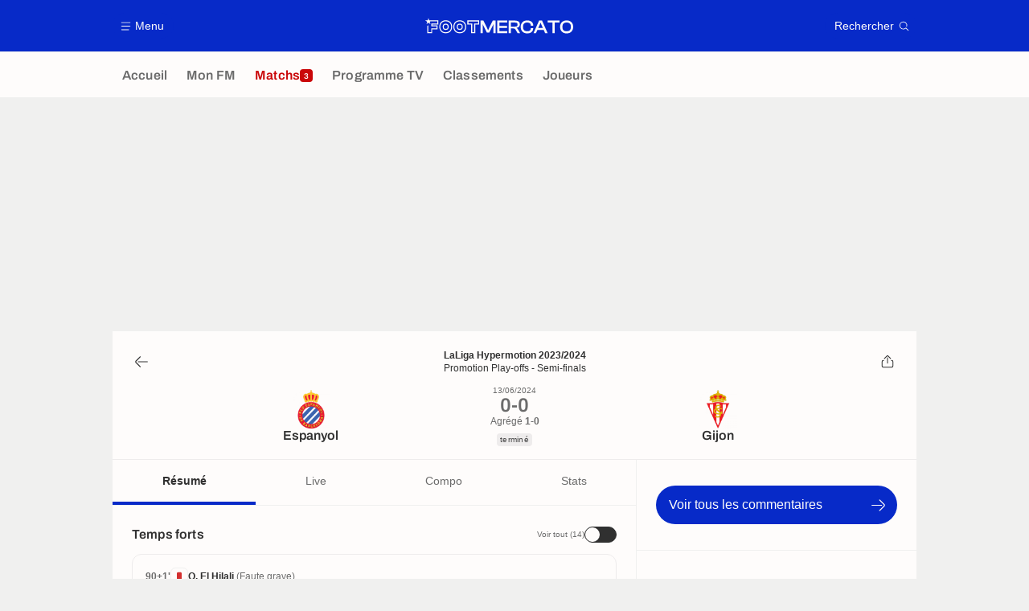

--- FILE ---
content_type: text/html; charset=UTF-8
request_url: https://www.footmercato.net/live/7243823640698769868-espanyol-barcelone-vs-sporting-gijon
body_size: 26100
content:
    <!doctype html>
<html lang="fr" class="no-js" >
    <head>
        <meta charset="UTF-8">
        <meta name="viewport" content="width=device-width,initial-scale=1,maximum-scale=1,user-scalable=no">

                                            <link rel="preconnect" href="https://optiyield.opti-digital.com">
                <link rel="dns-prefetch" href="https://optiyield.opti-digital.com">
                        <link rel="preconnect" href="https://securepubads.g.doubleclick.net">
            <link rel="dns-prefetch" href="https://securepubads.g.doubleclick.net">
            <link rel="preconnect" href="https://c.amazon-adsystem.com">
            <link rel="dns-prefetch" href="https://c.amazon-adsystem.com">
            <link rel="preconnect" href="https://ib.adnxs.com">
            <link rel="dns-prefetch" href="https://ib.adnxs.com">
                                                <link rel="preconnect" href="https://sdk.privacy-center.org">
                    <link rel="dns-prefetch" href="https://sdk.privacy-center.org">
                                            <link rel="preconnect" href="https://logs1409.xiti.com">
        <link rel="dns-prefetch" href="https://logs1409.xiti.com">

                            
                                <script>document.documentElement.classList.remove("no-js");</script>
        
                    <style>body{background:#fff;-webkit-animation:-start 6s steps(1,end) 0s 1 normal both;-moz-animation:-start 6s steps(1,end) 0s 1 normal both;-ms-animation:-start 6s steps(1,end) 0s 1 normal both;animation:-start 6s steps(1,end) 0s 1 normal both}@-webkit-keyframes -start{from{visibility:hidden}to{visibility:visible}}@-moz-keyframes -start{from{visibility:hidden}to{visibility:visible}}@-ms-keyframes -start{from{visibility:hidden}to{visibility:visible}}@-o-keyframes -start{from{visibility:hidden}to{visibility:visible}}@keyframes -start{from{visibility:hidden}to{visibility:visible}}</style>
            <noscript><style>body{-webkit-animation:none;-moz-animation:none;-ms-animation:none;animation:none}</style></noscript>
                        










<style>
:root, body .forceLightmode {
    --grey1000: #303030;
    --grey1000rgb: 48,48,48;
    --grey900: #474747;
    --grey800: #6B6B6B;
    --grey400: #E1E1E0;
    --grey300: #EEECEC;
    --grey200: #F0F0EF;
    --grey100: #F2F2F2;
    --grey0: #FEFCFB;
    --grey0rgb: 254,252,251;
    --primary: #072AC8;
    --primaryRGB: 7,42,200;
    --onPrimary: #FEFCFB;
    --onPrimaryRGB: 254,252,251;

    --secondary: #CA0709;
    --secondaryRGB: 202,7,9;
    --onSecondary: #FEFCFB;
    --onSecondaryRGB: 254,252,251;

    --yellow-card: #FFC107;
    --red-card: #D32F2F;

    --success: #7CB342;
    --warning: #FDB935;
    --danger: #E53935;

    --live: #CA0709;
    --liveRGB: 202,7,9;
    --onLive: #FEFCFB;

    --betclic: #E20014;
    --parionssport: #00265A;
    --pmu: #007831;
    --unibet: #3AAA35;
    --winamax: #B5121B;
    --zebet: #CF0C1C;
}

body.darkmode, body .forceDarkmode {
            --grey1000: #FEFCFB;
            --grey1000rgb: 254,252,251;
            --grey900: #B8B8B8;
            --grey800: #98989F;
            --grey400: #0D0D0D;
            --grey300: #242424;
            --grey200: #000000;
            --grey100: #2C2C2E;
            --grey0: #171717;
            --grey0rgb: 23,23,23;
    
    --primary: #2972FA;
    --primaryRGB: 41,114,250;
    --onPrimary: #171717;
    --onPrimaryRGB: 23,23,23;

    --secondary: #EF3120;
    --secondaryRGB: 239,49,32;
    --onSecondary: #FEFCFB;
    --onSecondaryRGB: 254,252,251;

    --yellow-card: #FFC107;
    --red-card: #D32F2F;

    --success: #3BC14F;
    --warning: #FCB045;
    --danger: #FC5545;

    --live: #EF3120;
    --liveRGB: 239,49,32;
    --onLive: #FEFCFB;

    --betclicDark: #FF707D;
    --parionssportDark: #063574;
    --pmuDark: #00B84B;
    --unibetDark: #77D373;
    --winamaxDark: #F27D84;
    --zebetDark: #F77882;
}
</style>

            <link rel="stylesheet" href="https://www.footmercato.net/build/css/common.2f823942.css">
                    
                    <title>Résultat Espanyol - Gijon (0-0) Promotion Play-offs - Semi-finals de LaLiga Hypermotion 2023/2024 13/06</title>
<meta name="description" content="Résultat du match Espanyol - Gijon (0-0) Promotion Play-offs - Semi-finals de LaLiga Hypermotion 2023/2024 13/06 - Compositions, buteurs, statistiques..."/>


<meta property="og:site_name" content="Foot Mercato : Info Transferts Football - Actu Foot Transfert"/>
<meta property="og:url" content="https://www.footmercato.net/live/7243823640698769868-espanyol-barcelone-vs-sporting-gijon"/>
<meta property="og:type" content="website"/>
<meta property="og:title" content="Résultat Espanyol - Gijon (0-0) Promotion Play-offs - Semi-finals de LaLiga Hypermotion 2023/2024 13/06"/>
<meta property="og:description" content="Résultat du match Espanyol - Gijon (0-0) Promotion Play-offs - Semi-finals de LaLiga Hypermotion 2023/2024 13/06 - Compositions, buteurs, statistiques..."/>
<meta property="og:image" content="https://assets-fr.imgfoot.com/match-cover-fr-5501442215878153436-5995741669557203231.jpg"/>
    <meta property="og:image:width" content="1200"/>
    <meta property="og:image:height" content="675"/>

<meta name="twitter:site" content="@footmercato"/>
<meta name="twitter:card" content="summary_large_image"/>
<meta name="twitter:title" content="Résultat Espanyol - Gijon (0-0) Promotion Play-offs - Semi-finals de LaLiga Hypermotion 2023/2024 13/06"/>
<meta name="twitter:description" content="Résultat du match Espanyol - Gijon (0-0) Promotion Play-offs - Semi-finals de LaLiga Hypermotion 2023/2024 13/06 - Compositions, buteurs, statistiques..."/>
<meta name="twitter:image" content="https://assets-fr.imgfoot.com/match-cover-fr-5501442215878153436-5995741669557203231.jpg"/>
<meta name="twitter:url" content="https://www.footmercato.net/live/7243823640698769868-espanyol-barcelone-vs-sporting-gijon"/>
<meta name="twitter:app:name:iphone" content="Foot Mercato"/>
<meta name="twitter:app:id:iphone" content="537919329"/>
<meta name="twitter:app:name:ipad" content="Foot Mercato"/>
<meta name="twitter:app:id:ipad" content="537919329"/>
<meta name="twitter:app:name:googleplay" content="Foot Mercato"/>
<meta name="twitter:app:id:googleplay" content="net.footmercato.mobile"/>
<meta name="twitter:widgets:theme" content=""/>
    <meta name="twitter:creator" content=""/>

<meta property="fb:app_id" content="188207067884072"/>

    <link rel="canonical" href="https://www.footmercato.net/live/7243823640698769868-espanyol-barcelone-vs-sporting-gijon"/>







<meta name="robots" content="max-image-preview:large">

<meta name="apple-mobile-web-app-title" content="Foot Mercato">
<meta name="apple-itunes-app" content="app-id=537919329">
<meta name="application-name" content="Foot Mercato">

    <meta name="theme-color" content="#f3f3f2">

<meta name="msapplication-TileColor" content="#072AC8">
<meta name="msapplication-TileImage" content="https://www.footmercato.net/build/favicons/mstile-150x150.png">
<meta name="msapplication-config" content="https://www.footmercato.net/browserconfig.xml">

        
        <link rel="manifest" href="https://www.footmercato.net/manifest.json">
        <link rel="apple-touch-icon" href="https://www.footmercato.net/build/favicons/apple-touch-icon.003c90f9.png">
<link rel="icon" type="image/png" sizes="16x16" href="https://www.footmercato.net/build/favicons/favicon-16x16.92bf6a1d.png">
<link rel="icon" type="image/png" id="favicon32" sizes="32x32" href="https://www.footmercato.net/build/favicons/favicon-32x32.45ab321b.png" data-src-alert="https://www.footmercato.net/build/favicons/favicon-32x32-alert.4f670079.png" data-src="https://www.footmercato.net/build/favicons/favicon-32x32.45ab321b.png">
<link rel="icon" type="image/png" sizes="192x192" href="https://www.footmercato.net/build/favicons/android-chrome-192x192.88189be8.png"  />
<link rel="icon" type="image/png" sizes="512x512" href="https://www.footmercato.net/build/favicons/android-chrome-512x512.b8dfbce8.png"  />
<link rel="mask-icon" href="https://www.footmercato.net/build/favicons/safari-pinned-tab.430333f4.svg" color="#072ac8">


                    <script type="application/ld+json">
                [{"@context":"https:\/\/schema.org","@type":"BreadcrumbList","itemListElement":[{"@type":"ListItem","name":"Accueil","position":1,"item":"https:\/\/www.footmercato.net\/"},{"@type":"ListItem","name":"Matchs","position":2,"item":"https:\/\/www.footmercato.net\/live\/"},{"@type":"ListItem","name":"Espanyol-Gijon","position":3}]},{"@context":"https:\/\/schema.org","@type":"BroadcastEvent","name":"Espanyol Barcelone vs Sporting Gij\u00f3n","description":"LaLiga Hypermotion 2023\/2024 Promotion Play-offs - Semi-finals","mainEntityOfPage":"https:\/\/www.footmercato.net\/live\/7243823640698769868-espanyol-barcelone-vs-sporting-gijon","isLiveBroadcast":true,"startDate":"2024-06-13T19:00:00+00:00","endDate":"2024-06-13T20:57:20+00:00","publishedOn":[{"@type":"BroadcastService","name":"beIN SPORTS MAX 5HD","image":"https:\/\/assets-fr.imgfoot.com\/bein-5.png","alternateName":"beIN 5"}],"broadcastOfEvent":{"@type":"SportsEvent","name":"Espanyol Barcelone vs Sporting Gij\u00f3n","description":"LaLiga Hypermotion 2023\/2024 Promotion Play-offs - Semi-finals","mainEntityOfPage":"https:\/\/www.footmercato.net\/live\/7243823640698769868-espanyol-barcelone-vs-sporting-gijon","startDate":"2024-06-13T19:00:00+00:00","endDate":"2024-06-13T20:57:20+00:00","location":{"@type":"StadiumOrArena","name":"RCDE Stadium","mainEntityOfPage":"https:\/\/www.footmercato.net\/stade\/rcde-stadium","image":"https:\/\/assets-fr.imgfoot.com\/media\/cache\/150x150\/club\/espanyol.png","address":{"@type":"PostalAddress","streetAddress":"Avenida Baix Llobregat 100","addressLocality":"Cornella de Llobregat"}},"homeTeam":{"@type":"SportsTeam","name":"Espanyol","mainEntityOfPage":"https:\/\/www.footmercato.net\/club\/reial-club-deportiu-espanyol\/"},"awayTeam":{"@type":"SportsTeam","name":"Sporting Gij\u00f3n","mainEntityOfPage":"https:\/\/www.footmercato.net\/club\/real-sporting-de-gijon\/"}}},{"@context":"https:\/\/schema.org","@type":"FAQPage","mainEntity":[{"@type":"Question","name":"Quel est le r\u00e9sultat du match entre Espanyol et Gijon ?","acceptedAnswer":{"@type":"Answer","text":"<p>La rencontre s'est sold\u00e9e par un match nul sur le score de 0-0.<\/p>"}},{"@type":"Question","name":"Sur quelle cha\u00eene TV et \u00e0 quelle heure voir le match entre Espanyol et Gijon en France ?","acceptedAnswer":{"@type":"Answer","text":"<p>Le match est \u00e0 suivre en direct le 13 juin 2024 \u00e0 21:00 sur beIN SPORTS MAX 5HD.<\/p>"}},{"@type":"Question","name":"O\u00f9 voir le match Espanyol Gijon en streaming ?","acceptedAnswer":{"@type":"Answer","text":"<p>Match en streaming l\u00e9gal en direct sur le site ou l'application officielle de beIN SPORTS.<\/p>"}},{"@type":"Question","name":"Quelles sont les compositions officielles du match entre Espanyol et Gijon ?","acceptedAnswer":{"@type":"Answer","text":"<p><strong>Espanyol<\/strong> : le coach Manolo Gonz\u00e1lez a choisi une formation en 4-4-2 : Joan Garc\u00eda, Pere Milla, L. Cabrera, Fernando Calero, O. El Hilali, Nico Melamed, Jos\u00e9 Gragera, K. Bare, Jofr\u00e9 Carreras, Javi Puado, M. Braithwaite.<\/p><p><strong>Sporting Gij\u00f3n<\/strong> : de son c\u00f4t\u00e9, l'\u00e9quipe dirig\u00e9e par Miguel \u00c1ngel Ram\u00edrez \u00e9volue dans un syst\u00e8me de jeu en 4-4-2 : Rub\u00e9n Y\u00e1\u00f1ez, Pablo Garc\u00eda, Diego S\u00e1nchez, Pablo Insua, Guille Rosas, Gaspar Campos, Christian Rivera, Roque Mesa, H. Hassan, J. Otero, Mario Gonz\u00e1lez.<\/p>"}},{"@type":"Question","name":"Qui arbitre le match Espanyol Gijon ?","acceptedAnswer":{"@type":"Answer","text":"<p>\u00c1lvaro Moreno Arag\u00f3n est au sifflet pour cette rencontre.<\/p>"}},{"@type":"Question","name":"O\u00f9 se joue le match Espanyol Gijon ?","acceptedAnswer":{"@type":"Answer","text":"<p>Cornella de Llobregat accueille le match au RCDE Stadium.<\/p>"}},{"@type":"Question","name":"Quelle est la date et l'heure du match Espanyol Gijon ?","acceptedAnswer":{"@type":"Answer","text":"<p>Match \u00e0 suivre en direct sur Foot Mercato le 13 juin 2024, coup d'envoi 21:00.<\/p>"}}]}]
            </script>
                    </head>

    <body class="page page--match_show   " data-kvcontent="match7243823640698769868"data-kvmatch="7243823640698769868"data-kvcompetition="6449733130051411708"data-kvteam="5501442215878153436,5995741669557203231" data-id="7243823640698769868" data-page="match_show"  data-website="Foot Mercato" data-privacyPolicyURL="https://www.footmercato.net/politique-cookie" data-disqus=footmercato-1 >
                                            <div class="reg-int">
                        <div id="/45503615/mweb_footmercato/interstitiel_live"
             class="gtag gtag--m gtag--int "
             data-sizes='[[1, 1]]'
             data-context="mweb"
             data-code="interstitiel_live"
             data-path="/45503615/mweb_footmercato/interstitiel_live"
             data-appnexus-id=""
             data-teads-id=""
             data-pubmatic-id=""
             data-rubicon-id=""
             data-ix-id=""
                             data-equativ-id=""
             data-mediasquare-id=""
             data-nexx360-id=""
             data-seedtag-id=""
             data-taboola-id=""
             data-smilewanted-id=""
             data-optidigital-id=""
             data-ttd-id=""
                
        ></div>
    
        </div>
        <div class="reg-ovr">
                <div id="/45503615/mweb_footmercato/overlay_live"
             class="gtag gtag--m gtag--ovr "
             data-sizes='[[300, 50], [320, 50], [300, 100], [320, 100], &quot;fluid&quot;]'
             data-context="mweb"
             data-code="overlay_live"
             data-path="/45503615/mweb_footmercato/overlay_live"
             data-appnexus-id="24664869"
             data-teads-id="130817"
             data-pubmatic-id=""
             data-rubicon-id="3670658"
             data-ix-id="1161186"
                             data-equativ-id="138802"
             data-mediasquare-id="footmercato.net_overlay-live_atf_banner_mobile"
             data-nexx360-id="vpb6t9nc"
             data-seedtag-id="34290298"
             data-taboola-id="MWeb_FootMercato/Overlay_live"
             data-smilewanted-id="adversport.com_hb_3"
             data-optidigital-id="Live_Overlay"
             data-ttd-id="MWeb_FootMercato/Live_Overlay"
                
        ></div>
    
    <a class="reg-ovr_close hidden">&times;</a>
</div>


                                                
                            <div class="main">
                                            <header class="logoHeader">
    <div class="logoHeader__container">
        
<a  class="button button--alternate button--medium   "   role=button data-menumodal=open aria-label=Menu>
    <span class="button__iconWrapper">
            
<svg xmlns="http://www.w3.org/2000/svg" width="13" height="13" fill="currentColor" viewBox="0 0 24 24">
    <path d="M2.25 4.5h19.5c.413 0 .75-.338.75-.75a.752.752 0 0 0-.75-.75H2.25a.752.752 0 0 0-.75.75c0 .412.337.75.75.75ZM21.75 11.25H2.25a.752.752 0 0 0-.75.75c0 .412.337.75.75.75h19.5c.413 0 .75-.338.75-.75a.752.752 0 0 0-.75-.75ZM18.75 19.5H2.25a.752.752 0 0 0-.75.75c0 .413.337.75.75.75h16.5c.413 0 .75-.337.75-.75a.752.752 0 0 0-.75-.75Z"/>
</svg>


        </span><span class="button__textWrapper">Menu</span>
</a>


                    <a href="https://www.footmercato.net/" class="logoHeader__logo" aria-label="Foot Mercato : Info Transferts Football - Actu Foot Transfert">
                
<svg xmlns="http://www.w3.org/2000/svg" fill="none" viewBox="0 0 386 40" width="184" height="19">
      <title>Foot Mercato : Info Transferts Football - Actu Foot Transfert</title>
      <path fill="currentColor" fill-rule="evenodd" d="M33.93 6.07H10.35L8.38 0 6.4 6.07h-.64v.02H0l5.18 3.76-1.98 6.08 5.18-3.76 5.17 3.76-1.98-6.08 1.83-1.33h17.95v5.91H15.5v7h13.86l.01 5.35H15.5v10H7.68l.03-17.89-2.49 1.83-.04 18.51h12.74l.01-10h13.95l-.02-10.24H18.28v-2.12h15.64l.01-10.8ZM166.76 25.5l-2.77 6.53-2.87-6.55-9.37-18.9h-7.54v32.94h5.78V19.36l-.17-4.1 1.78 4.24 8.99 18.09h6.61l8.99-18.1 1.78-4.23-.17 4.12v20.14h5.77V6.58h-7.54l-9.27 18.92Zm47.42 14.02h-26.37V6.58h26.37v5.26h-20.6v8.5h19.88v5.22h-19.88v8.7h20.6v5.26Zm23.42-13.91c5.86-.55 9.21-3.88 9.21-9.23 0-6.14-4.54-9.8-12.13-9.8h-17v32.94h5.77V27h5.63c4 0 5.4 1.12 6.73 3.48l5.19 9.04h6.63l-5.63-9.8c-1.15-2.03-2.27-3.38-4.4-4.11Zm3.24-8.51c0 3.75-1.8 5.27-6.21 5.27h-11.21V11.84h11.21c4.37 0 6.21 1.57 6.21 5.26Zm12.88-6.38C256.75 7.69 261 6.09 266 6.09c9.37 0 15.69 5.17 15.68 12.85v1h-6.3v-1c0-4.84-3.16-7.3-9.38-7.3-7.45 0-10.88 3.67-10.88 11.41s3.47 11.35 10.93 11.35c6.31 0 9.38-2.39 9.38-7.3v-.91h6.3v.91a11.7 11.7 0 0 1-4.4 9.45C274.52 38.81 270.6 40 266 40c-5 0-9.29-1.59-12.34-4.63-3.05-3.04-4.66-7.27-4.66-12.32 0-5.05 1.69-9.3 4.72-12.33Zm51.02-4.14h-7.69l-14.64 32.94h6.4l3.71-8.41h16.66l3.7 8.41h6.5L304.81 6.75l-.07-.17ZM300.85 12l1.8 4.42 4.2 9.45h-12l4.2-9.46 1.8-4.41Zm31.08-.16h-12.7V6.58h31.08v5.26h-12.65v27.68h-5.73V11.84Zm36.96-5.75c-5 0-9.33 1.6-12.39 4.63-3.06 3.03-4.69 7.3-4.69 12.33s1.62 9.28 4.69 12.32c3.07 3.04 7.35 4.63 12.39 4.63C379.3 40 386 33.35 386 23.05c0-10.3-6.7-16.96-17.11-16.96Zm11.07 17c0 7.74-3.52 11.35-11.07 11.35-7.55 0-11-3.5-11-11.35s3.5-11.41 11-11.41S380 15.27 380 23.05l-.04.04Zm-343.31-.36c0 10.18 6.74 17 16.74 17 10.04 0 16.78-6.82 16.78-17s-6.77-17-16.78-17c-10.01 0-16.74 6.82-16.74 17Zm2.66.04c0-8.69 5.53-14.3 14.08-14.3a14.05 14.05 0 0 1 10.29 3.86c2.51 2.53 3.83 6.14 3.83 10.44s-1.32 7.9-3.83 10.44a14.09 14.09 0 0 1-10.29 3.86c-8.55 0-14.08-5.61-14.08-14.3Zm6.27-.01c0 5.32 2.7 8.14 7.81 8.14h.01c5.13 0 7.83-2.8 7.83-8.14 0-5.34-2.71-8.16-7.84-8.16-6.46 0-7.81 4.44-7.81 8.16Zm2.74 0c0-3.98 1.37-5.45 5.07-5.45h.01c3.67 0 5.09 1.49 5.09 5.45s-1.4 5.43-5.1 5.43c-3.7 0-5.07-1.45-5.07-5.43ZM90 39.73c-10 0-16.74-6.82-16.74-17S80 5.81 90 5.81c10 0 16.78 6.82 16.78 17S100 39.73 90 39.73Zm0-31.26c-8.55 0-14.08 5.61-14.08 14.3 0 8.69 5.53 14.3 14.08 14.3a14.09 14.09 0 0 0 10.29-3.86 14.49 14.49 0 0 0 3.83-10.44 14.45 14.45 0 0 0-3.83-10.44A14.05 14.05 0 0 0 90 8.47Zm0 22.43c-5.11 0-7.82-2.82-7.82-8.14 0-3.72 1.36-8.16 7.82-8.16 5.12 0 7.83 2.82 7.83 8.16S95.13 30.9 90 30.9Zm0-13.59c-3.69 0-5.07 1.47-5.07 5.45 0 3.98 1.38 5.43 5.07 5.43 3.69 0 5.1-1.47 5.1-5.43s-1.43-5.45-5.1-5.45Zm29.78 22.22h10.83V17.1h10.1v-11h-31.07v11h10.14v22.43Zm7.9-2.88h-5.07l.05-22.37h-10.14V9h25.26v5.23h-10.1v22.42Z" clip-rule="evenodd"/>
</svg>


            </a>
        
         
<a  class="button button--alternate button--medium   "   role=button data-searchmodal=open aria-label=Rechercher>
    <span class="button__textWrapper">Rechercher</span><span class="button__iconWrapper">
            
<svg xmlns="http://www.w3.org/2000/svg" width="13" height="13" fill="currentColor" viewBox="0 0 24 24">
    <path d="M22.282 21.218 16.8 15.735a.747.747 0 0 0-1.058 0c-2.91 2.902-7.642 2.902-10.552 0A7.421 7.421 0 0 1 3 10.455c0-1.988.78-3.862 2.19-5.265A7.386 7.386 0 0 1 10.455 3c1.995 0 3.87.78 5.28 2.19a7.411 7.411 0 0 1 1.822 7.552.751.751 0 0 0 .48.945.751.751 0 0 0 .945-.48A8.897 8.897 0 0 0 16.8 4.14a8.901 8.901 0 0 0-6.338-2.625 8.902 8.902 0 0 0-6.33 2.625 8.871 8.871 0 0 0-2.625 6.33c0 2.393.93 4.65 2.625 6.345a9.046 9.046 0 0 0 6.33 2.617 8.964 8.964 0 0 0 5.783-2.114l4.98 4.98c.15.15.337.217.532.217a.747.747 0 0 0 .532-1.275l-.007-.023Z"/>
</svg>


        </span>
</a>

    </div>
</header>

                        <div class="mainNavigation">
    <nav class="mainNavigation__container">
        <ul class="mainNavigation__list">
                            <li class="mainNavigation__item">
                    <a href=/ class="mainNavigationButton   " >
    <span class="mainNavigationButton__iconText">
<svg xmlns="http://www.w3.org/2000/svg" width="24" height="24" fill="currentColor" viewBox="0 0 24 24">
    <path class="svgActive" d="m21.367 8.182-7.5-6.022a2.959 2.959 0 0 0-3.735 0l-7.5 6.022a3.02 3.02 0 0 0-1.132 2.37v9.765c0 1.208.96 2.19 2.145 2.19h3.712c1.186 0 2.145-.982 2.145-2.19v-4.95c0-.382.285-.69.646-.69h3.712c.353 0 .645.308.645.69v4.95c0 1.208.96 2.19 2.145 2.19h3.713c1.184 0 2.145-.982 2.145-2.19v-9.764a3.02 3.02 0 0 0-1.133-2.37h-.008Z"/>
    <path class="svgInactive" d="m21.367 8.182-7.5-6.022a2.948 2.948 0 0 0-3.727 0l-7.5 6.022a3.05 3.05 0 0 0-1.14 2.37v8.198c0 .413.337.75.75.75s.75-.337.75-.75v-8.197c0-.466.21-.916.578-1.2l7.5-6.023a1.468 1.468 0 0 1 1.852 0l7.508 6.022c.36.285.57.728.57 1.2v9.758c0 .383-.293.69-.645.69H16.65c-.352 0-.645-.308-.645-.69v-4.95c0-1.207-.96-2.19-2.137-2.19h-3.72c-1.178 0-2.138.982-2.138 2.19v4.95c0 .383-.292.69-.645.69H3.757a.752.752 0 0 0-.75.75c0 .413.338.75.75.75h3.608c1.185 0 2.145-.983 2.145-2.19v-4.95c0-.383.285-.69.638-.69h3.72c.352 0 .637.307.637.69v4.95c0 1.207.96 2.19 2.145 2.19h3.713c1.184 0 2.145-.983 2.145-2.19v-9.757c0-.923-.428-1.808-1.133-2.37h-.008Z"/>
</svg>

<span class="mainNavigationButton__iconText__shortText">Accueil</span>
        <span class="mainNavigationButton__iconText__text">Accueil</span>
    </span></a>

                </li>
                            <li class="mainNavigation__item">
                    <a href=/mon-fm/ class="mainNavigationButton   " >
    <span class="mainNavigationButton__iconText">
<svg xmlns="http://www.w3.org/2000/svg" width="24" height="24" fill="currentColor" viewBox="0 0 24 24">
  <path class="svgActive" d="M22.417 9.457c-.217-.637-.78-1.05-1.44-1.05l-5.767-.03-1.838-5.872a1.433 1.433 0 0 0-1.38-1.012c-.637 0-1.192.404-1.38 1.012L8.76 8.4H3.007c-.66 0-1.222.412-1.44 1.05a1.56 1.56 0 0 0 .533 1.748l4.68 3.547-1.785 5.723c-.203.652.03 1.357.585 1.747a1.476 1.476 0 0 0 1.762-.03l4.613-3.532 4.68 3.532a1.474 1.474 0 0 0 1.762.03c.555-.39.788-1.095.585-1.747l-1.785-5.723 4.68-3.547c.533-.405.75-1.11.533-1.748l.007.008Z"/>
  <path class="svgInactive"  d="M22.418 9.457a1.503 1.503 0 0 0-1.44-1.05l-5.768-.022-1.83-5.88A1.431 1.431 0 0 0 12 1.493c-.637 0-1.185.397-1.38 1.02L8.903 8.024l-.135.383H3.023c-.54 0-1.02.277-1.298.735a1.59 1.59 0 0 0-.045 1.552.747.747 0 0 0 1.013.307A.747.747 0 0 0 3 9.99c-.007-.015 0-.068.023-.082h5.745c.66 0 1.245-.428 1.447-1.073L12 3.12l1.785 5.722a1.526 1.526 0 0 0 1.448 1.073h5.745v.098l-2.633 1.995s-.045.037-.067.06L15.9 13.86s-.075.06-.097.09a.729.729 0 0 0-.188.758l1.943 6.225c.015.06-.015.067-.008.067l-4.68-3.532a1.451 1.451 0 0 0-1.747 0l-4.665 3.54s-.038-.015-.023-.075l1.943-6.226a.81.81 0 0 0-.285-.847l-2.258-1.702a.752.752 0 0 0-1.05.15.752.752 0 0 0 .15 1.05l1.86 1.402-1.785 5.723c-.21.652.03 1.357.585 1.747a1.476 1.476 0 0 0 1.763-.03l4.612-3.532 4.68 3.532a1.474 1.474 0 0 0 1.763.038c.555-.39.787-1.096.585-1.748l-1.785-5.722 2.047-1.546s.053-.037.075-.06l2.558-1.942c.532-.398.75-1.103.532-1.748l-.007-.014Z"/>
</svg>

<span class="mainNavigationButton__iconText__shortText">Mon FM</span>
        <span class="mainNavigationButton__iconText__text">Mon FM</span>
    </span></a>

                </li>
                            <li class="mainNavigation__item">
                    <a href=/live/ class="mainNavigationButton active live " >
    <span class="mainNavigationButton__iconText">
<svg xmlns="http://www.w3.org/2000/svg" width="24" height="24" fill="currentColor" viewBox="0 0 24 24">
    <path class="svgActive" d="M4.5 15V9h-3v6h3ZM9 12c0 1.395.953 2.573 2.25 2.903V9.098A2.994 2.994 0 0 0 9 12ZM15 12a2.994 2.994 0 0 0-2.25-2.902v5.805A2.994 2.994 0 0 0 15 12ZM19.5 9v6h3V9h-3Z"/>
    <path class="svgActive" d="M1.5 6v1.5h3.75c.412 0 .75.338.75.75v7.5c0 .413-.338.75-.75.75H1.5V18a3 3 0 0 0 3 3h6.75v-4.567A4.492 4.492 0 0 1 7.5 12c0-2.227 1.62-4.08 3.75-4.433V3H4.5a3 3 0 0 0-3 3ZM19.5 3h-6.75v4.567A4.492 4.492 0 0 1 16.5 12c0 2.227-1.62 4.08-3.75 4.433V21h6.75a3 3 0 0 0 3-3v-1.5h-3.75a.752.752 0 0 1-.75-.75v-7.5c0-.412.337-.75.75-.75h3.75V6a3 3 0 0 0-3-3Z"/>
    <path class="svgInactive" d="M19.5 3h-15a3 3 0 0 0-3 3v11.25c0 .413.337.75.75.75s.75-.337.75-.75v-.75h2.25c.412 0 .75-.337.75-.75v-7.5a.752.752 0 0 0-.75-.75H3V6c0-.825.675-1.5 1.5-1.5h6.75v3.067A4.505 4.505 0 0 0 7.5 12a4.505 4.505 0 0 0 3.75 4.433V19.5h-7.5a.752.752 0 0 0-.75.75c0 .413.337.75.75.75H19.5a3 3 0 0 0 3-3V6a3 3 0 0 0-3-3Zm-15 6v6H3V9h1.5Zm8.25.105A3 3 0 0 1 15 12a3 3 0 0 1-2.25 2.895v-5.79ZM9 12a3 3 0 0 1 2.25-2.895v5.79A3 3 0 0 1 9 12Zm10.5 7.5h-6.75v-3.067A4.505 4.505 0 0 0 16.5 12a4.505 4.505 0 0 0-3.75-4.433V4.5h6.75c.825 0 1.5.675 1.5 1.5v1.5h-2.25a.752.752 0 0 0-.75.75v7.5c0 .413.337.75.75.75H21V18c0 .825-.675 1.5-1.5 1.5ZM21 15h-1.5V9H21v6Z"/>
</svg>

<span class="mainNavigationButton__iconText__shortText">Matchs</span>
        <span class="mainNavigationButton__iconText__text">Matchs</span>
    </span><span class="mainNavigationButton__badge">
            
<span class="count count--secondary count--tiny">3</span>

        </span></a>

                </li>
                            <li class="mainNavigation__item">
                    <a href=/programme-tv/ class="mainNavigationButton   " >
    <span class="mainNavigationButton__iconText">
<svg xmlns="http://www.w3.org/2000/svg" width="24" height="24" fill="currentColor" viewBox="0 0 24 24">
    <path class="svgActive" fill-rule="evenodd" clip-rule="evenodd" d="M22.5 15.75V6a3 3 0 0 0-3-3h-15a3 3 0 0 0-3 3v9.75c0 1.335.87 2.468 2.078 2.858l-1.11 1.11a.756.756 0 0 0 0 1.064c.15.143.337.218.532.218a.768.768 0 0 0 .533-.218l2.032-2.032h12.87l2.033 2.032c.15.143.337.218.532.218a.768.768 0 0 0 .532-.218.756.756 0 0 0 0-1.064l-1.11-1.11A3.002 3.002 0 0 0 22.5 15.75Zm-12-7.5H9v6c0 .412-.338.75-.75.75a.752.752 0 0 1-.75-.75v-6H6a.752.752 0 0 1-.75-.75c0-.412.338-.75.75-.75h4.5c.412 0 .75.338.75.75s-.338.75-.75.75Zm5.962 6.24a.747.747 0 0 1-.712.51.936.936 0 0 1-.24-.037.752.752 0 0 1-.473-.48l-2.25-6.743a.758.758 0 0 1 .473-.953.758.758 0 0 1 .953.473l1.537 4.613 1.538-4.613c.134-.39.555-.6.952-.473.39.136.6.556.473.953l-2.25 6.742v.008Z"/>
    <path class="svgInactive" d="M22.5 15.78V5.97A2.977 2.977 0 0 0 19.53 3H4.47A2.977 2.977 0 0 0 1.5 5.97V15c0 .412.337.75.75.75S3 15.412 3 15V5.97c0-.81.66-1.47 1.47-1.47h15.06c.81 0 1.47.66 1.47 1.47v9.81c0 .81-.66 1.47-1.47 1.47H5.25a.747.747 0 0 0-.285.06.753.753 0 0 0-.247.165l-2.25 2.25A.747.747 0 0 0 3 21a.768.768 0 0 0 .533-.218l2.032-2.032h12.877l2.033 2.032c.15.15.337.218.532.218a.747.747 0 0 0 .532-1.275l-1.116-1.117a2.955 2.955 0 0 0 2.085-2.82l-.008-.008Z"/>
    <path class="svgInactive" d="M8.25 15c.412 0 .75-.338.75-.75v-6h1.5c.412 0 .75-.338.75-.75a.752.752 0 0 0-.75-.75H6a.752.752 0 0 0-.75.75c0 .412.338.75.75.75h1.5v6c0 .412.338.75.75.75ZM15.068 14.543l.045.09c.03.052.067.097.105.142.022.022.037.045.06.06.067.052.135.09.21.12l.015.008c.075.022.15.037.232.037a.794.794 0 0 0 .233-.037l.015-.008a.728.728 0 0 0 .21-.12c.022-.023.045-.038.06-.06a.635.635 0 0 0 .105-.143c.015-.03.03-.052.045-.09.007-.022.022-.037.03-.052l2.25-6.75a.761.761 0 0 0-.473-.953.741.741 0 0 0-.945.473l-1.537 4.62-1.538-4.62a.749.749 0 1 0-1.417.48l2.25 6.75.03.053h.015Z"/>
</svg>

<span class="mainNavigationButton__iconText__shortText">Prog TV</span>
        <span class="mainNavigationButton__iconText__text">Programme TV</span>
    </span></a>

                </li>
                            <li class="mainNavigation__item">
                    <a href=/classement/ class="mainNavigationButton   " >
    <span class="mainNavigationButton__iconText">
<svg xmlns="http://www.w3.org/2000/svg" width="24" height="24" fill="currentColor" viewBox="0 0 24 24">
    <path class="svgActive" d="M18.75 11.25h-3V4.5a3 3 0 0 0-3-3h-1.5a3 3 0 0 0-3 3v3.75h-3a3 3 0 0 0-3 3v8.25a3 3 0 0 0 3 3h13.5a3 3 0 0 0 3-3v-5.25a3 3 0 0 0-3-3Zm.57 6.262c-.12.18-.293.316-.518.413-.224.098-.487.15-.787.15-.338 0-.623-.052-.848-.157a1.11 1.11 0 0 1-.517-.435 1.192 1.192 0 0 1-.172-.638v-.098h.81v.113c0 .172.06.315.172.413.12.105.293.15.517.15.226 0 .383-.045.503-.15.12-.098.18-.256.18-.458 0-.158-.03-.277-.098-.36a.43.43 0 0 0-.247-.18.955.955 0 0 0-.33-.06h-.367v-.63h.36c.112 0 .21-.015.3-.06a.53.53 0 0 0 .217-.188.605.605 0 0 0 .082-.322.651.651 0 0 0-.075-.315.446.446 0 0 0-.21-.18.803.803 0 0 0-.307-.06.813.813 0 0 0-.315.06.45.45 0 0 0-.225.18.612.612 0 0 0-.075.3v.09h-.795v-.15c0-.225.053-.42.172-.592.12-.166.285-.3.503-.398a1.94 1.94 0 0 1 .75-.135c.285 0 .532.037.75.128.21.09.375.217.495.39.12.165.18.367.18.6a.953.953 0 0 1-.323.72c-.097.082-.202.15-.33.202v.03c.218.06.398.18.533.345.135.172.21.39.21.66-.008.24-.067.45-.195.622Zm-8.513-12.87c.128-.007.285-.045.458-.09.172-.052.352-.112.525-.187.18-.075.338-.15.473-.24h.374v3.45h.915v.675h-2.737v-.675h.982v-2.43h-.99v-.502ZM7.507 15H4.516v-.217c0-.18.038-.345.098-.488.067-.15.15-.285.262-.412.112-.12.24-.24.375-.353.135-.112.277-.217.42-.322.165-.128.322-.248.465-.368.15-.12.263-.248.36-.39a.8.8 0 0 0 .135-.457.595.595 0 0 0-.06-.24.594.594 0 0 0-.188-.203.672.672 0 0 0-.345-.075c-.15 0-.27.023-.367.075a.455.455 0 0 0-.218.21.633.633 0 0 0-.074.33v.217h-.803s0-.052-.015-.082c0-.037-.007-.082-.007-.135 0-.293.067-.533.202-.72.135-.188.315-.33.548-.42.232-.09.487-.135.78-.135.262 0 .487.037.667.105.173.075.315.172.428.3.104.12.18.247.232.39a1.302 1.302 0 0 1-.038.93c-.067.158-.157.3-.277.435-.112.143-.255.27-.412.398-.158.127-.33.247-.51.375-.09.06-.18.127-.263.187a2.96 2.96 0 0 0-.21.165c-.053.06-.098.113-.135.165h1.942V15Z"/>
    <path class="svgInactive" d="M18.75 11.25h-3V4.5a3 3 0 0 0-3-3h-1.5a3 3 0 0 0-3 3v3.75H4.905a2.66 2.66 0 0 0-2.655 2.655v7.845c0 .413.337.75.75.75s.75-.337.75-.75v-7.845c0-.637.518-1.155 1.155-1.155H8.25V21H6a.752.752 0 0 0-.75.75c0 .413.338.75.75.75h12.75a3 3 0 0 0 3-3v-5.25a3 3 0 0 0-3-3ZM14.25 21h-4.5V4.5c0-.825.675-1.5 1.5-1.5h1.5c.825 0 1.5.675 1.5 1.5V21Zm6-1.5c0 .825-.675 1.5-1.5 1.5h-3v-8.25h3c.825 0 1.5.675 1.5 1.5v5.25Z"/>
    <path class="svgInactive" d="M6.135 12.84c-.15.12-.3.24-.465.367-.142.105-.285.21-.42.323a4.232 4.232 0 0 0-.375.353 1.496 1.496 0 0 0-.262.405 1.19 1.19 0 0 0-.098.495V15H7.5v-.735H5.565a.63.63 0 0 1 .135-.158c.06-.052.128-.112.21-.172.083-.06.173-.12.263-.188.18-.127.352-.247.51-.374.157-.128.3-.255.412-.39.12-.136.21-.286.278-.436.067-.15.105-.33.105-.517 0-.135-.023-.27-.068-.412a1.028 1.028 0 0 0-.232-.398 1.137 1.137 0 0 0-.428-.293 1.708 1.708 0 0 0-.66-.112c-.292 0-.555.045-.78.135-.225.09-.412.232-.547.42-.135.188-.203.428-.203.72v.135a.2.2 0 0 0 .015.082h.803v-.217c0-.135.022-.24.075-.33a.534.534 0 0 1 .217-.21.764.764 0 0 1 .368-.075c.15 0 .262.03.345.082.09.053.15.12.187.203.038.082.06.158.06.24a.818.818 0 0 1-.135.457c-.09.135-.21.27-.36.39v-.007ZM12.638 4.125h-.375c-.143.082-.3.165-.473.24a4.892 4.892 0 0 1-.525.188c-.172.052-.33.082-.457.09v.502h.99v2.43h-.983v.675h2.745v-.675h-.915v-3.45h-.007ZM18.772 15.885v-.022c.128-.053.233-.128.33-.21a.903.903 0 0 0 .323-.713.998.998 0 0 0-.18-.6 1.12 1.12 0 0 0-.495-.39 1.94 1.94 0 0 0-.75-.135c-.285 0-.533.045-.75.143a1.168 1.168 0 0 0-.503.397c-.12.172-.18.367-.18.592v.15h.795v-.09c0-.12.03-.217.075-.3a.465.465 0 0 1 .218-.18.813.813 0 0 1 .315-.06c.12 0 .217.023.307.06.09.038.158.098.21.18a.567.567 0 0 1 .075.308c0 .135-.03.24-.082.322a.48.48 0 0 1-.218.188.651.651 0 0 1-.3.06h-.36v.63h.368c.12 0 .232.015.33.052a.508.508 0 0 1 .247.18c.068.083.098.203.098.36 0 .21-.06.36-.18.466-.12.097-.285.15-.503.15-.217 0-.397-.053-.51-.15a.531.531 0 0 1-.18-.413v-.113h-.81v.105c0 .24.06.45.173.638.112.188.285.33.517.435.225.105.51.157.848.157.307 0 .57-.052.795-.15.225-.097.397-.232.517-.412.12-.172.188-.383.188-.622 0-.27-.068-.488-.21-.66a1.078 1.078 0 0 0-.533-.353h.015Z"/>
</svg>

<span class="mainNavigationButton__iconText__shortText">Class.</span>
        <span class="mainNavigationButton__iconText__text">Classements</span>
    </span></a>

                </li>
                            <li class="mainNavigation__item">
                    <a href=/joueur/ class="mainNavigationButton   " >
    <span class="mainNavigationButton__iconText"><span class="mainNavigationButton__iconText__shortText">Joueurs</span>
        <span class="mainNavigationButton__iconText__text">Joueurs</span>
    </span></a>

                </li>
                    </ul>
    </nav>
</div>

                    
                                                        <div id="/45503615/desk_footmercato/header_live"
             class="gtag gtag--d  gtag--header"
             data-sizes='[[970, 250], [728, 90], [970, 90], [1000, 250]]'
             data-context="desk"
             data-code="header_live"
             data-path="/45503615/desk_footmercato/header_live"
             data-appnexus-id="19062927"
             data-teads-id="130817"
             data-pubmatic-id="3178936"
             data-rubicon-id="1668160"
             data-ix-id="559134"
                             data-equativ-id="91493"
             data-mediasquare-id="footmercato.net_header_atf_mban_desktop"
             data-nexx360-id="8yxkrcxn"
             data-seedtag-id="34290280"
             data-taboola-id="Desk_FootMercato/Header_Live2"
             data-smilewanted-id="adversport.com_hb_2"
             data-optidigital-id=""
             data-ttd-id="Desk_FootMercato/Header_Live"
                
        ></div>
    
                    
                            <div class="group group--1 ">
                                    <div class="group__main ">
                                        <div class="matchHeaderSticky">
    <div class="matchHeaderSticky__left">
        <button class="matchHeaderSticky__back" aria-label="retour" data-navigationBack>
            
<svg xmlns="http://www.w3.org/2000/svg" width="18" height="18" fill="currentColor" viewBox="0 0 24 24">
    <path d="M21.75 11.25h-15A.752.752 0 0 0 6 12c0 .412.338.75.75.75h15c.413 0 .75-.338.75-.75a.752.752 0 0 0-.75-.75Z" />
    <path d="M3.217 12.533A.742.742 0 0 1 3 12c0-.203.075-.39.217-.533l7.193-7.185a.747.747 0 1 0-1.058-1.057L2.16 10.41A2.23 2.23 0 0 0 1.5 12c0 .6.232 1.162.66 1.59l7.192 7.192c.15.15.338.218.533.218a.747.747 0 0 0 .533-1.275l-7.193-7.193h-.008Z" />
</svg>


        </button>
    </div>

    <div class="matchHeaderSticky__scoreboard">
                    <a href="https://www.footmercato.net/club/reial-club-deportiu-espanyol/" class="matchHeaderSticky__team">
        
            <span class="matchHeaderSticky__teamLogo">
                    <img
                    src="data:image/svg+xml,%3Csvg%20xmlns='http://www.w3.org/2000/svg'%20viewBox='0%200%2048%2048'%3E%3C/svg%3E"
            data-src="https://assets-fr.imgfoot.com/media/cache/150x150/club/espanyol.png"
            
                                        alt="Logo Espanyol Barcelone"
                width="48"        height="48"    />

            </span>

                    </a>
        
                <div class="matchHeaderSticky__infos" data-live-id="matchHeaderSticky__infos" data-live-value="played00">
            <div class="matchHeaderSticky__score">
                                                                            <span class="matchHeaderSticky__scoreTeam matchHeaderSticky__scoreTeam--home ">0</span>
                    <span class="matchHeaderSticky__scoreSeparator">-</span>
                    <span class="matchHeaderSticky__scoreTeam matchHeaderSticky__scoreTeam--away ">0</span>
                            </div>
        </div>

                    <a href="https://www.footmercato.net/club/real-sporting-de-gijon/" class="matchHeaderSticky__team">
        
            <span class="matchHeaderSticky__teamLogo">
                    <img
                    src="data:image/svg+xml,%3Csvg%20xmlns='http://www.w3.org/2000/svg'%20viewBox='0%200%2048%2048'%3E%3C/svg%3E"
            data-src="https://assets-fr.imgfoot.com/media/cache/150x150/club/sporting-gijon.png"
            
                                        alt="Logo Sporting Gijón"
                width="48"        height="48"    />

            </span>

                    </a>
            </div>

    <div class="matchHeaderSticky__right">
        <button class="matchHeaderSticky__share" aria-label="Partager" data-share>
            
<svg  width="18" height="18" fill="currentColor" viewBox="0 0 24 24">
    <path fill-rule="evenodd" clip-rule="evenodd" d="M6.9 7.365a.747.747 0 0 1-.533-1.275l3.923-3.922a2.422 2.422 0 0 1 3.413 0l3.922 3.922a.747.747 0 1 1-1.057 1.058l-3.923-3.923a.912.912 0 0 0-1.29 0L7.433 7.148a.736.736 0 0 1-.533.217ZM12 15a.752.752 0 0 1-.75-.75V5.437c0-.412.338-.75.75-.75s.75.338.75.75v8.813c0 .412-.338.75-.75.75Zm-9.75 3.75a3 3 0 0 0 3 3h13.5a3 3 0 0 0 3-3V12a3 3 0 0 0-3-3 .752.752 0 0 0-.75.75c0 .412.337.75.75.75.825 0 1.5.675 1.5 1.5v6.75c0 .825-.675 1.5-1.5 1.5H5.25c-.825 0-1.5-.675-1.5-1.5V12c0-.825.675-1.5 1.5-1.5.412 0 .75-.338.75-.75A.752.752 0 0 0 5.25 9a3 3 0 0 0-3 3v6.75Z"/>
</svg>


        </button>
            </div>

        <div class="matchHeaderSticky__timeline" data-live-id="matchHeaderSticky__timeline" data-live-value="played">
                            
        
<span class="timeline timeline--played">
    <span class="timeline__lineValue" style="width: 0%;"></span>
    <span class="timeline__valueContainer" style="left: 0%; transform: translate(-0%, -50%);">
        <span class="timeline__value">terminé</span></span>
</span>

    </div>
</div>

    
<div class="matchHeader">
            <div class="matchTopBar">
    <div class="matchTopBar__left">
        <a href="/" aria-label="retour" class="matchTopBar__back" data-navigationBack>
            
<svg xmlns="http://www.w3.org/2000/svg" width="18" height="18" fill="currentColor" viewBox="0 0 24 24">
    <path d="M21.75 11.25h-15A.752.752 0 0 0 6 12c0 .412.338.75.75.75h15c.413 0 .75-.338.75-.75a.752.752 0 0 0-.75-.75Z" />
    <path d="M3.217 12.533A.742.742 0 0 1 3 12c0-.203.075-.39.217-.533l7.193-7.185a.747.747 0 1 0-1.058-1.057L2.16 10.41A2.23 2.23 0 0 0 1.5 12c0 .6.232 1.162.66 1.59l7.192 7.192c.15.15.338.218.533.218a.747.747 0 0 0 .533-1.275l-7.193-7.193h-.008Z" />
</svg>


        </a>
    </div>

    <div class="matchTopBar__competition">
        <a href="https://www.footmercato.net/espagne/laliga-1-2-3/2023-2024/" class="matchTopBar__competitionName">LaLiga Hypermotion 2023/2024</a>
        <span class="matchTopBar__phaseName">Promotion Play-offs - Semi-finals</span>
    </div>

    <div class="matchTopBar__right">
        <button class="matchTopBar__share" aria-label="Partager" data-share>
            
<svg  width="18" height="18" fill="currentColor" viewBox="0 0 24 24">
    <path fill-rule="evenodd" clip-rule="evenodd" d="M6.9 7.365a.747.747 0 0 1-.533-1.275l3.923-3.922a2.422 2.422 0 0 1 3.413 0l3.922 3.922a.747.747 0 1 1-1.057 1.058l-3.923-3.923a.912.912 0 0 0-1.29 0L7.433 7.148a.736.736 0 0 1-.533.217ZM12 15a.752.752 0 0 1-.75-.75V5.437c0-.412.338-.75.75-.75s.75.338.75.75v8.813c0 .412-.338.75-.75.75Zm-9.75 3.75a3 3 0 0 0 3 3h13.5a3 3 0 0 0 3-3V12a3 3 0 0 0-3-3 .752.752 0 0 0-.75.75c0 .412.337.75.75.75.825 0 1.5.675 1.5 1.5v6.75c0 .825-.675 1.5-1.5 1.5H5.25c-.825 0-1.5-.675-1.5-1.5V12c0-.825.675-1.5 1.5-1.5.412 0 .75-.338.75-.75A.752.752 0 0 0 5.25 9a3 3 0 0 0-3 3v6.75Z"/>
</svg>


        </button>
            </div>
</div>

    
            <div class="scoreboard"  data-live-id="match.scoreboard__infos"  data-live-value="played00014"  data-live="0" >
    <div class="scoreboard__container">
                    <a href="https://www.footmercato.net/club/reial-club-deportiu-espanyol/" class="scoreboard__team scoreboard__team--home">
        
            <span class="scoreboard__teamLogo ">
                    <img
                    src="data:image/svg+xml,%3Csvg%20xmlns='http://www.w3.org/2000/svg'%20viewBox='0%200%2048%2048'%3E%3C/svg%3E"
            data-src="https://assets-fr.imgfoot.com/media/cache/150x150/club/espanyol.png"
            
                                        alt="Logo Espanyol Barcelone"
                width="48"        height="48"    />

            </span>
            <span class="scoreboard__teamName">Espanyol</span>

                    </a>
        
        <div class="scoreboard__infos">
                            <time class="scoreboard__date" datetime="">13/06/2024</time>
            
            <div class="scoreboard__score scoreboard__score--played">
                                                                            <span class="scoreboard__scoreTeam scoreboard__scoreTeam--home ">0</span>
                    <span class="scoreboard__scoreSeparator">-</span>
                    <span class="scoreboard__scoreTeam scoreboard__scoreTeam--away ">0</span>
                            </div>

                            <div class="scoreboard__moreScore">
                                            Agrégé
                        <b>1-0</b>
                                    </div>
            
                            <div class="scoreboard__timeline">
                                                                                    
<span class="timeline timeline--played">
    <span class="timeline__lineValue" style="width: 0%;"></span>
    <span class="timeline__valueContainer" style="left: 0%; transform: translate(-0%, -50%);">
        <span class="timeline__value">terminé</span></span>
</span>

                </div>
                    </div>

                    <a href="https://www.footmercato.net/club/real-sporting-de-gijon/" class="scoreboard__team scoreboard__team--away">
        
            <span class="scoreboard__teamLogo ">
                    <img
                    src="data:image/svg+xml,%3Csvg%20xmlns='http://www.w3.org/2000/svg'%20viewBox='0%200%2048%2048'%3E%3C/svg%3E"
            data-src="https://assets-fr.imgfoot.com/media/cache/150x150/club/sporting-gijon.png"
            
                                        alt="Logo Sporting Gijón"
                width="48"        height="48"    />

            </span>
            <span class="scoreboard__teamName">Gijon</span>

                    </a>
        
    </div>
</div>

    
    </div>


                </div>
            
            
                        </div>
    <div class="group group--2 ">
                                    <div class="group__main ">
                        <div class="tabs tabs--menu  " data-tabs >
    <nav class="tabs__links" data-tabsLinks>
        <ul>
                            <li>
                    <a href="#tabMatch" class="active "
                       data-tabsLink   >
                                                    Résumé
                        
                                            </a>
                                    </li>
                            <li>
                    <a href="#tabLive" class=" "
                       data-tabsLink  data-api="https://www.footmercato.net/live/7243823640698769868/commentaries" >
                                                    Live
                        
                                            </a>
                                    </li>
                            <li>
                    <a href="#tabFormations" class=" "
                       data-tabsLink  data-api="https://www.footmercato.net/live/7243823640698769868/formation" >
                                                    Compo
                        
                                            </a>
                                    </li>
                            <li>
                    <a href="#tabStats" class=" "
                       data-tabsLink  data-api="https://www.footmercato.net/live/7243823640698769868/stats" >
                                                    Stats
                        
                                            </a>
                                    </li>
                        <span class="tabs__indicator" data-tabsIndicator></span>
        </ul>
    </nav>
    <div class="tabs__subMenuSlot" data-tabsSubMenuSlot></div>
            <div class="tabs__contents" data-tabsContents>
                            <div id="tabMatch" class="tabs__tab active"  data-tabsContent >
                        
<div class="blockSingle "  data-live-id="match.matchHighlights"  data-live-value="14" >
    <div class="blockSingle__container">
        
        <div class="blockSingle__content ">
            <div id="matchHighlights" class="wrapper " >
                <div class="matchHighlightsTitle">
    <div class="matchHighlightsTitle__text">
        Temps forts
    </div>
    <div class="matchHighlightsTitle__toggler">
        <button class="toggler toggler--matchEvents" 
                data-filter=showevent
                data-target=.matchHighlights__event--filter
                data-value=1
                data-defaultvalue=0
            ><span class="toggler__legend">Voir tout (14)</span><span class="toggler__track">
      <span class="toggler__mover" data-live-id="buttonToggle.match.events" data-live-value=""></span>
    </span>
</button>

    </div>
</div>

<div class="matchHighlights">
            <div
        class="matchHighlights__event matchHighlights__event--home "
        
        data-api="https://www.footmercato.net/comparator/match-players/7243823640698769868?matchTeamsPlayersIds%5B0%5D=2500567080629812569"
        data-modal="modalMatchStatComparator"
        data-target="#matchStatComparator"
        data-filter="stat"
>
            <div class="matchHighlights__eventNumber">
            90+1&#039;
        </div>
        <div class="matchHighlights__eventIconScore">
        <div class="matchHighlights__eventIcon">
                            
<svg xmlns="http://www.w3.org/2000/svg" width="12" height="12" viewBox="0 0 24 24" class="colorRedCardSvg">
    <path d="M15 1.5H9a3 3 0 0 0-3 3v15a3 3 0 0 0 3 3h6a3 3 0 0 0 3-3v-15a3 3 0 0 0-3-3Z"/>
</svg>


                    </div>
            </div>
    <div class="matchHighlights__eventPerson">
                <span class="matchHighlights__eventPersonName">O. El Hilali</span>
                    <span class="matchHighlights__eventPersonName__extra">(Faute grave)</span>
            </div>
</div>

            <div
        class="matchHighlights__event matchHighlights__event--away matchHighlights__event--filter hidden"
        data-showevent="1"
        data-api="https://www.footmercato.net/comparator/match-players/7243823640698769868?matchTeamsPlayersIds%5B0%5D=5668037948418248330"
        data-modal="modalMatchStatComparator"
        data-target="#matchStatComparator"
        data-filter="stat"
>
            <div class="matchHighlights__eventNumber">
            90+1&#039;
        </div>
        <div class="matchHighlights__eventIconScore">
        <div class="matchHighlights__eventIcon">
                            
<svg xmlns="http://www.w3.org/2000/svg" width="12" height="12" viewBox="0 0 24 24" class="colorYellowCardSvg">
    <path d="M15 1.5H9a3 3 0 0 0-3 3v15a3 3 0 0 0 3 3h6a3 3 0 0 0 3-3v-15a3 3 0 0 0-3-3Z" />
</svg>


                    </div>
            </div>
    <div class="matchHighlights__eventPerson">
                    <span class="matchHighlights__eventPersonName__extra">(Dispute)</span>
                <span class="matchHighlights__eventPersonName">U. Đurđević</span>
            </div>
</div>

            <div
        class="matchHighlights__event matchHighlights__event--home matchHighlights__event--filter hidden"
        data-showevent="1"
        data-api="https://www.footmercato.net/comparator/match-players/7243823640698769868?matchTeamsPlayersIds%5B0%5D=465276989621824716"
        data-modal="modalMatchStatComparator"
        data-target="#matchStatComparator"
        data-filter="stat"
>
            <div class="matchHighlights__eventNumber">
            88&#039;
        </div>
        <div class="matchHighlights__eventIconScore">
        <div class="matchHighlights__eventIcon">
                            
<svg xmlns="http://www.w3.org/2000/svg" width="12" height="12" fill="currentColor" viewBox="0 0 24 24">
    <path d="M22.74 5.31a.754.754 0 0 0-.997.36L20.325 8.7c-1.5-3.757-5.415-6.157-9.577-5.572A9.03 9.03 0 0 0 3.72 8.534a.75.75 0 0 0 1.38.585 7.534 7.534 0 0 1 5.85-4.507c3.585-.503 6.938 1.634 8.093 4.92l-3.473-1.62a.754.754 0 0 0-.997.36.752.752 0 0 0 .36.997l4.89 2.28h.022a.76.76 0 0 0 .293.067h.105c.022 0 .045-.015.067-.022.03 0 .06 0 .09-.015.023-.008.038-.03.06-.037.045-.023.09-.045.128-.075.037-.03.067-.06.105-.09.037-.038.06-.075.09-.12.015-.023.03-.038.045-.06l2.28-4.89a.752.752 0 0 0-.36-.998h-.008Z" class="svgSuccessColor"/>
    <path d="M19.875 14.52a.752.752 0 0 0-.983.398 7.534 7.534 0 0 1-5.85 4.507c-3.584.502-6.937-1.635-8.092-4.92l3.473 1.62a.752.752 0 0 0 .997-.36.752.752 0 0 0-.36-.998l-4.89-2.28s-.037 0-.052-.014c-.053-.023-.105-.03-.158-.038-.052 0-.097-.008-.142-.008H3.75c-.03 0-.045.023-.075.023-.022 0-.052 0-.075.015-.022.008-.037.03-.06.037-.045.023-.09.045-.127.075-.038.03-.068.06-.105.09-.038.038-.06.075-.09.12-.015.023-.038.038-.045.06l-2.28 4.89a.752.752 0 0 0 .36.998c.105.045.21.067.315.067a.745.745 0 0 0 .682-.434l1.41-3.03C5.003 18.712 8.303 21 11.985 21a9.03 9.03 0 0 0 8.28-5.498.75.75 0 0 0-.398-.982h.008Z" class="svgDangerColor"/>
</svg>


                    </div>
            </div>
    <div class="matchHighlights__eventPerson">
                <span class="matchHighlights__eventPersonName">Rafel Bauzà</span>
                    <span class="matchHighlights__eventPersonName__extra">(Javi Puado)</span>
            </div>
</div>

            <div
        class="matchHighlights__event matchHighlights__event--home matchHighlights__event--filter hidden"
        data-showevent="1"
        data-api="https://www.footmercato.net/comparator/match-players/7243823640698769868?matchTeamsPlayersIds%5B0%5D=1439570983647041698"
        data-modal="modalMatchStatComparator"
        data-target="#matchStatComparator"
        data-filter="stat"
>
            <div class="matchHighlights__eventNumber">
            75&#039;
        </div>
        <div class="matchHighlights__eventIconScore">
        <div class="matchHighlights__eventIcon">
                            
<svg xmlns="http://www.w3.org/2000/svg" width="12" height="12" fill="currentColor" viewBox="0 0 24 24">
    <path d="M22.74 5.31a.754.754 0 0 0-.997.36L20.325 8.7c-1.5-3.757-5.415-6.157-9.577-5.572A9.03 9.03 0 0 0 3.72 8.534a.75.75 0 0 0 1.38.585 7.534 7.534 0 0 1 5.85-4.507c3.585-.503 6.938 1.634 8.093 4.92l-3.473-1.62a.754.754 0 0 0-.997.36.752.752 0 0 0 .36.997l4.89 2.28h.022a.76.76 0 0 0 .293.067h.105c.022 0 .045-.015.067-.022.03 0 .06 0 .09-.015.023-.008.038-.03.06-.037.045-.023.09-.045.128-.075.037-.03.067-.06.105-.09.037-.038.06-.075.09-.12.015-.023.03-.038.045-.06l2.28-4.89a.752.752 0 0 0-.36-.998h-.008Z" class="svgSuccessColor"/>
    <path d="M19.875 14.52a.752.752 0 0 0-.983.398 7.534 7.534 0 0 1-5.85 4.507c-3.584.502-6.937-1.635-8.092-4.92l3.473 1.62a.752.752 0 0 0 .997-.36.752.752 0 0 0-.36-.998l-4.89-2.28s-.037 0-.052-.014c-.053-.023-.105-.03-.158-.038-.052 0-.097-.008-.142-.008H3.75c-.03 0-.045.023-.075.023-.022 0-.052 0-.075.015-.022.008-.037.03-.06.037-.045.023-.09.045-.127.075-.038.03-.068.06-.105.09-.038.038-.06.075-.09.12-.015.023-.038.038-.045.06l-2.28 4.89a.752.752 0 0 0 .36.998c.105.045.21.067.315.067a.745.745 0 0 0 .682-.434l1.41-3.03C5.003 18.712 8.303 21 11.985 21a9.03 9.03 0 0 0 8.28-5.498.75.75 0 0 0-.398-.982h.008Z" class="svgDangerColor"/>
</svg>


                    </div>
            </div>
    <div class="matchHighlights__eventPerson">
                <span class="matchHighlights__eventPersonName">Álvaro Aguado</span>
                    <span class="matchHighlights__eventPersonName__extra">(K. Bare)</span>
            </div>
</div>

            <div
        class="matchHighlights__event matchHighlights__event--home matchHighlights__event--filter hidden"
        data-showevent="1"
        data-api="https://www.footmercato.net/comparator/match-players/7243823640698769868?matchTeamsPlayersIds%5B0%5D=5026459275150018467"
        data-modal="modalMatchStatComparator"
        data-target="#matchStatComparator"
        data-filter="stat"
>
            <div class="matchHighlights__eventNumber">
            75&#039;
        </div>
        <div class="matchHighlights__eventIconScore">
        <div class="matchHighlights__eventIcon">
                            
<svg xmlns="http://www.w3.org/2000/svg" width="12" height="12" fill="currentColor" viewBox="0 0 24 24">
    <path d="M22.74 5.31a.754.754 0 0 0-.997.36L20.325 8.7c-1.5-3.757-5.415-6.157-9.577-5.572A9.03 9.03 0 0 0 3.72 8.534a.75.75 0 0 0 1.38.585 7.534 7.534 0 0 1 5.85-4.507c3.585-.503 6.938 1.634 8.093 4.92l-3.473-1.62a.754.754 0 0 0-.997.36.752.752 0 0 0 .36.997l4.89 2.28h.022a.76.76 0 0 0 .293.067h.105c.022 0 .045-.015.067-.022.03 0 .06 0 .09-.015.023-.008.038-.03.06-.037.045-.023.09-.045.128-.075.037-.03.067-.06.105-.09.037-.038.06-.075.09-.12.015-.023.03-.038.045-.06l2.28-4.89a.752.752 0 0 0-.36-.998h-.008Z" class="svgSuccessColor"/>
    <path d="M19.875 14.52a.752.752 0 0 0-.983.398 7.534 7.534 0 0 1-5.85 4.507c-3.584.502-6.937-1.635-8.092-4.92l3.473 1.62a.752.752 0 0 0 .997-.36.752.752 0 0 0-.36-.998l-4.89-2.28s-.037 0-.052-.014c-.053-.023-.105-.03-.158-.038-.052 0-.097-.008-.142-.008H3.75c-.03 0-.045.023-.075.023-.022 0-.052 0-.075.015-.022.008-.037.03-.06.037-.045.023-.09.045-.127.075-.038.03-.068.06-.105.09-.038.038-.06.075-.09.12-.015.023-.038.038-.045.06l-2.28 4.89a.752.752 0 0 0 .36.998c.105.045.21.067.315.067a.745.745 0 0 0 .682-.434l1.41-3.03C5.003 18.712 8.303 21 11.985 21a9.03 9.03 0 0 0 8.28-5.498.75.75 0 0 0-.398-.982h.008Z" class="svgDangerColor"/>
</svg>


                    </div>
            </div>
    <div class="matchHighlights__eventPerson">
                <span class="matchHighlights__eventPersonName">Gastón Valles</span>
                    <span class="matchHighlights__eventPersonName__extra">(Jofré Carreras)</span>
            </div>
</div>

            <div
        class="matchHighlights__event matchHighlights__event--home matchHighlights__event--filter hidden"
        data-showevent="1"
        data-api="https://www.footmercato.net/comparator/match-players/7243823640698769868?matchTeamsPlayersIds%5B0%5D=7965501627582306246"
        data-modal="modalMatchStatComparator"
        data-target="#matchStatComparator"
        data-filter="stat"
>
            <div class="matchHighlights__eventNumber">
            75&#039;
        </div>
        <div class="matchHighlights__eventIconScore">
        <div class="matchHighlights__eventIcon">
                            
<svg xmlns="http://www.w3.org/2000/svg" width="12" height="12" fill="currentColor" viewBox="0 0 24 24">
    <path d="M22.74 5.31a.754.754 0 0 0-.997.36L20.325 8.7c-1.5-3.757-5.415-6.157-9.577-5.572A9.03 9.03 0 0 0 3.72 8.534a.75.75 0 0 0 1.38.585 7.534 7.534 0 0 1 5.85-4.507c3.585-.503 6.938 1.634 8.093 4.92l-3.473-1.62a.754.754 0 0 0-.997.36.752.752 0 0 0 .36.997l4.89 2.28h.022a.76.76 0 0 0 .293.067h.105c.022 0 .045-.015.067-.022.03 0 .06 0 .09-.015.023-.008.038-.03.06-.037.045-.023.09-.045.128-.075.037-.03.067-.06.105-.09.037-.038.06-.075.09-.12.015-.023.03-.038.045-.06l2.28-4.89a.752.752 0 0 0-.36-.998h-.008Z" class="svgSuccessColor"/>
    <path d="M19.875 14.52a.752.752 0 0 0-.983.398 7.534 7.534 0 0 1-5.85 4.507c-3.584.502-6.937-1.635-8.092-4.92l3.473 1.62a.752.752 0 0 0 .997-.36.752.752 0 0 0-.36-.998l-4.89-2.28s-.037 0-.052-.014c-.053-.023-.105-.03-.158-.038-.052 0-.097-.008-.142-.008H3.75c-.03 0-.045.023-.075.023-.022 0-.052 0-.075.015-.022.008-.037.03-.06.037-.045.023-.09.045-.127.075-.038.03-.068.06-.105.09-.038.038-.06.075-.09.12-.015.023-.038.038-.045.06l-2.28 4.89a.752.752 0 0 0 .36.998c.105.045.21.067.315.067a.745.745 0 0 0 .682-.434l1.41-3.03C5.003 18.712 8.303 21 11.985 21a9.03 9.03 0 0 0 8.28-5.498.75.75 0 0 0-.398-.982h.008Z" class="svgDangerColor"/>
</svg>


                    </div>
            </div>
    <div class="matchHighlights__eventPerson">
                <span class="matchHighlights__eventPersonName">Salvi Sánchez</span>
                    <span class="matchHighlights__eventPersonName__extra">(Pere Milla)</span>
            </div>
</div>

            <div
        class="matchHighlights__event matchHighlights__event--away matchHighlights__event--filter hidden"
        data-showevent="1"
        data-api="https://www.footmercato.net/comparator/match-players/7243823640698769868?matchTeamsPlayersIds%5B0%5D=5668037948418248330"
        data-modal="modalMatchStatComparator"
        data-target="#matchStatComparator"
        data-filter="stat"
>
            <div class="matchHighlights__eventNumber">
            71&#039;
        </div>
        <div class="matchHighlights__eventIconScore">
        <div class="matchHighlights__eventIcon">
                            
<svg xmlns="http://www.w3.org/2000/svg" width="12" height="12" fill="currentColor" viewBox="0 0 24 24">
    <path d="M22.74 5.31a.754.754 0 0 0-.997.36L20.325 8.7c-1.5-3.757-5.415-6.157-9.577-5.572A9.03 9.03 0 0 0 3.72 8.534a.75.75 0 0 0 1.38.585 7.534 7.534 0 0 1 5.85-4.507c3.585-.503 6.938 1.634 8.093 4.92l-3.473-1.62a.754.754 0 0 0-.997.36.752.752 0 0 0 .36.997l4.89 2.28h.022a.76.76 0 0 0 .293.067h.105c.022 0 .045-.015.067-.022.03 0 .06 0 .09-.015.023-.008.038-.03.06-.037.045-.023.09-.045.128-.075.037-.03.067-.06.105-.09.037-.038.06-.075.09-.12.015-.023.03-.038.045-.06l2.28-4.89a.752.752 0 0 0-.36-.998h-.008Z" class="svgSuccessColor"/>
    <path d="M19.875 14.52a.752.752 0 0 0-.983.398 7.534 7.534 0 0 1-5.85 4.507c-3.584.502-6.937-1.635-8.092-4.92l3.473 1.62a.752.752 0 0 0 .997-.36.752.752 0 0 0-.36-.998l-4.89-2.28s-.037 0-.052-.014c-.053-.023-.105-.03-.158-.038-.052 0-.097-.008-.142-.008H3.75c-.03 0-.045.023-.075.023-.022 0-.052 0-.075.015-.022.008-.037.03-.06.037-.045.023-.09.045-.127.075-.038.03-.068.06-.105.09-.038.038-.06.075-.09.12-.015.023-.038.038-.045.06l-2.28 4.89a.752.752 0 0 0 .36.998c.105.045.21.067.315.067a.745.745 0 0 0 .682-.434l1.41-3.03C5.003 18.712 8.303 21 11.985 21a9.03 9.03 0 0 0 8.28-5.498.75.75 0 0 0-.398-.982h.008Z" class="svgDangerColor"/>
</svg>


                    </div>
            </div>
    <div class="matchHighlights__eventPerson">
                    <span class="matchHighlights__eventPersonName__extra">(H. Hassan)</span>
                <span class="matchHighlights__eventPersonName">U. Đurđević</span>
            </div>
</div>

            <div
        class="matchHighlights__event matchHighlights__event--away matchHighlights__event--filter hidden"
        data-showevent="1"
        data-api="https://www.footmercato.net/comparator/match-players/7243823640698769868?matchTeamsPlayersIds%5B0%5D=968441735153455624"
        data-modal="modalMatchStatComparator"
        data-target="#matchStatComparator"
        data-filter="stat"
>
            <div class="matchHighlights__eventNumber">
            71&#039;
        </div>
        <div class="matchHighlights__eventIconScore">
        <div class="matchHighlights__eventIcon">
                            
<svg xmlns="http://www.w3.org/2000/svg" width="12" height="12" fill="currentColor" viewBox="0 0 24 24">
    <path d="M22.74 5.31a.754.754 0 0 0-.997.36L20.325 8.7c-1.5-3.757-5.415-6.157-9.577-5.572A9.03 9.03 0 0 0 3.72 8.534a.75.75 0 0 0 1.38.585 7.534 7.534 0 0 1 5.85-4.507c3.585-.503 6.938 1.634 8.093 4.92l-3.473-1.62a.754.754 0 0 0-.997.36.752.752 0 0 0 .36.997l4.89 2.28h.022a.76.76 0 0 0 .293.067h.105c.022 0 .045-.015.067-.022.03 0 .06 0 .09-.015.023-.008.038-.03.06-.037.045-.023.09-.045.128-.075.037-.03.067-.06.105-.09.037-.038.06-.075.09-.12.015-.023.03-.038.045-.06l2.28-4.89a.752.752 0 0 0-.36-.998h-.008Z" class="svgSuccessColor"/>
    <path d="M19.875 14.52a.752.752 0 0 0-.983.398 7.534 7.534 0 0 1-5.85 4.507c-3.584.502-6.937-1.635-8.092-4.92l3.473 1.62a.752.752 0 0 0 .997-.36.752.752 0 0 0-.36-.998l-4.89-2.28s-.037 0-.052-.014c-.053-.023-.105-.03-.158-.038-.052 0-.097-.008-.142-.008H3.75c-.03 0-.045.023-.075.023-.022 0-.052 0-.075.015-.022.008-.037.03-.06.037-.045.023-.09.045-.127.075-.038.03-.068.06-.105.09-.038.038-.06.075-.09.12-.015.023-.038.038-.045.06l-2.28 4.89a.752.752 0 0 0 .36.998c.105.045.21.067.315.067a.745.745 0 0 0 .682-.434l1.41-3.03C5.003 18.712 8.303 21 11.985 21a9.03 9.03 0 0 0 8.28-5.498.75.75 0 0 0-.398-.982h.008Z" class="svgDangerColor"/>
</svg>


                    </div>
            </div>
    <div class="matchHighlights__eventPerson">
                    <span class="matchHighlights__eventPersonName__extra">(Roque Mesa)</span>
                <span class="matchHighlights__eventPersonName">Nacho Méndez</span>
            </div>
</div>

            <div
        class="matchHighlights__event matchHighlights__event--away matchHighlights__event--filter hidden"
        data-showevent="1"
        data-api="https://www.footmercato.net/comparator/match-players/7243823640698769868?matchTeamsPlayersIds%5B0%5D=5933459332152098568"
        data-modal="modalMatchStatComparator"
        data-target="#matchStatComparator"
        data-filter="stat"
>
            <div class="matchHighlights__eventNumber">
            67&#039;
        </div>
        <div class="matchHighlights__eventIconScore">
        <div class="matchHighlights__eventIcon">
                            
<svg xmlns="http://www.w3.org/2000/svg" width="12" height="12" viewBox="0 0 24 24" class="colorYellowCardSvg">
    <path d="M15 1.5H9a3 3 0 0 0-3 3v15a3 3 0 0 0 3 3h6a3 3 0 0 0 3-3v-15a3 3 0 0 0-3-3Z" />
</svg>


                    </div>
            </div>
    <div class="matchHighlights__eventPerson">
                    <span class="matchHighlights__eventPersonName__extra">(Faute)</span>
                <span class="matchHighlights__eventPersonName">Fran Villalba</span>
            </div>
</div>

            <div
        class="matchHighlights__event matchHighlights__event--away matchHighlights__event--filter hidden"
        data-showevent="1"
        data-api="https://www.footmercato.net/comparator/match-players/7243823640698769868?matchTeamsPlayersIds%5B0%5D=5933459332152098568"
        data-modal="modalMatchStatComparator"
        data-target="#matchStatComparator"
        data-filter="stat"
>
            <div class="matchHighlights__eventNumber">
            66&#039;
        </div>
        <div class="matchHighlights__eventIconScore">
        <div class="matchHighlights__eventIcon">
                            
<svg xmlns="http://www.w3.org/2000/svg" width="12" height="12" fill="currentColor" viewBox="0 0 24 24">
    <path d="M22.74 5.31a.754.754 0 0 0-.997.36L20.325 8.7c-1.5-3.757-5.415-6.157-9.577-5.572A9.03 9.03 0 0 0 3.72 8.534a.75.75 0 0 0 1.38.585 7.534 7.534 0 0 1 5.85-4.507c3.585-.503 6.938 1.634 8.093 4.92l-3.473-1.62a.754.754 0 0 0-.997.36.752.752 0 0 0 .36.997l4.89 2.28h.022a.76.76 0 0 0 .293.067h.105c.022 0 .045-.015.067-.022.03 0 .06 0 .09-.015.023-.008.038-.03.06-.037.045-.023.09-.045.128-.075.037-.03.067-.06.105-.09.037-.038.06-.075.09-.12.015-.023.03-.038.045-.06l2.28-4.89a.752.752 0 0 0-.36-.998h-.008Z" class="svgSuccessColor"/>
    <path d="M19.875 14.52a.752.752 0 0 0-.983.398 7.534 7.534 0 0 1-5.85 4.507c-3.584.502-6.937-1.635-8.092-4.92l3.473 1.62a.752.752 0 0 0 .997-.36.752.752 0 0 0-.36-.998l-4.89-2.28s-.037 0-.052-.014c-.053-.023-.105-.03-.158-.038-.052 0-.097-.008-.142-.008H3.75c-.03 0-.045.023-.075.023-.022 0-.052 0-.075.015-.022.008-.037.03-.06.037-.045.023-.09.045-.127.075-.038.03-.068.06-.105.09-.038.038-.06.075-.09.12-.015.023-.038.038-.045.06l-2.28 4.89a.752.752 0 0 0 .36.998c.105.045.21.067.315.067a.745.745 0 0 0 .682-.434l1.41-3.03C5.003 18.712 8.303 21 11.985 21a9.03 9.03 0 0 0 8.28-5.498.75.75 0 0 0-.398-.982h.008Z" class="svgDangerColor"/>
</svg>


                    </div>
            </div>
    <div class="matchHighlights__eventPerson">
                    <span class="matchHighlights__eventPersonName__extra">(Gaspar Campos)</span>
                <span class="matchHighlights__eventPersonName">Fran Villalba</span>
            </div>
</div>

            <div
        class="matchHighlights__event matchHighlights__event--home matchHighlights__event--filter hidden"
        data-showevent="1"
        data-api="https://www.footmercato.net/comparator/match-players/7243823640698769868?matchTeamsPlayersIds%5B0%5D=3504749158686299673"
        data-modal="modalMatchStatComparator"
        data-target="#matchStatComparator"
        data-filter="stat"
>
            <div class="matchHighlights__eventNumber">
            64&#039;
        </div>
        <div class="matchHighlights__eventIconScore">
        <div class="matchHighlights__eventIcon">
                            
<svg xmlns="http://www.w3.org/2000/svg" width="12" height="12" fill="currentColor" viewBox="0 0 24 24">
    <path d="M22.74 5.31a.754.754 0 0 0-.997.36L20.325 8.7c-1.5-3.757-5.415-6.157-9.577-5.572A9.03 9.03 0 0 0 3.72 8.534a.75.75 0 0 0 1.38.585 7.534 7.534 0 0 1 5.85-4.507c3.585-.503 6.938 1.634 8.093 4.92l-3.473-1.62a.754.754 0 0 0-.997.36.752.752 0 0 0 .36.997l4.89 2.28h.022a.76.76 0 0 0 .293.067h.105c.022 0 .045-.015.067-.022.03 0 .06 0 .09-.015.023-.008.038-.03.06-.037.045-.023.09-.045.128-.075.037-.03.067-.06.105-.09.037-.038.06-.075.09-.12.015-.023.03-.038.045-.06l2.28-4.89a.752.752 0 0 0-.36-.998h-.008Z" class="svgSuccessColor"/>
    <path d="M19.875 14.52a.752.752 0 0 0-.983.398 7.534 7.534 0 0 1-5.85 4.507c-3.584.502-6.937-1.635-8.092-4.92l3.473 1.62a.752.752 0 0 0 .997-.36.752.752 0 0 0-.36-.998l-4.89-2.28s-.037 0-.052-.014c-.053-.023-.105-.03-.158-.038-.052 0-.097-.008-.142-.008H3.75c-.03 0-.045.023-.075.023-.022 0-.052 0-.075.015-.022.008-.037.03-.06.037-.045.023-.09.045-.127.075-.038.03-.068.06-.105.09-.038.038-.06.075-.09.12-.015.023-.038.038-.045.06l-2.28 4.89a.752.752 0 0 0 .36.998c.105.045.21.067.315.067a.745.745 0 0 0 .682-.434l1.41-3.03C5.003 18.712 8.303 21 11.985 21a9.03 9.03 0 0 0 8.28-5.498.75.75 0 0 0-.398-.982h.008Z" class="svgDangerColor"/>
</svg>


                    </div>
            </div>
    <div class="matchHighlights__eventPerson">
                <span class="matchHighlights__eventPersonName">Brian Oliván</span>
                    <span class="matchHighlights__eventPersonName__extra">(Nico Melamed)</span>
            </div>
</div>

            <div
        class="matchHighlights__event matchHighlights__event--away matchHighlights__event--filter hidden"
        data-showevent="1"
        data-api="https://www.footmercato.net/comparator/match-players/7243823640698769868?matchTeamsPlayersIds%5B0%5D=5692992361521693441"
        data-modal="modalMatchStatComparator"
        data-target="#matchStatComparator"
        data-filter="stat"
>
            <div class="matchHighlights__eventNumber">
            59&#039;
        </div>
        <div class="matchHighlights__eventIconScore">
        <div class="matchHighlights__eventIcon">
                            
<svg xmlns="http://www.w3.org/2000/svg" width="12" height="12" fill="currentColor" viewBox="0 0 24 24">
    <path d="M22.74 5.31a.754.754 0 0 0-.997.36L20.325 8.7c-1.5-3.757-5.415-6.157-9.577-5.572A9.03 9.03 0 0 0 3.72 8.534a.75.75 0 0 0 1.38.585 7.534 7.534 0 0 1 5.85-4.507c3.585-.503 6.938 1.634 8.093 4.92l-3.473-1.62a.754.754 0 0 0-.997.36.752.752 0 0 0 .36.997l4.89 2.28h.022a.76.76 0 0 0 .293.067h.105c.022 0 .045-.015.067-.022.03 0 .06 0 .09-.015.023-.008.038-.03.06-.037.045-.023.09-.045.128-.075.037-.03.067-.06.105-.09.037-.038.06-.075.09-.12.015-.023.03-.038.045-.06l2.28-4.89a.752.752 0 0 0-.36-.998h-.008Z" class="svgSuccessColor"/>
    <path d="M19.875 14.52a.752.752 0 0 0-.983.398 7.534 7.534 0 0 1-5.85 4.507c-3.584.502-6.937-1.635-8.092-4.92l3.473 1.62a.752.752 0 0 0 .997-.36.752.752 0 0 0-.36-.998l-4.89-2.28s-.037 0-.052-.014c-.053-.023-.105-.03-.158-.038-.052 0-.097-.008-.142-.008H3.75c-.03 0-.045.023-.075.023-.022 0-.052 0-.075.015-.022.008-.037.03-.06.037-.045.023-.09.045-.127.075-.038.03-.068.06-.105.09-.038.038-.06.075-.09.12-.015.023-.038.038-.045.06l-2.28 4.89a.752.752 0 0 0 .36.998c.105.045.21.067.315.067a.745.745 0 0 0 .682-.434l1.41-3.03C5.003 18.712 8.303 21 11.985 21a9.03 9.03 0 0 0 8.28-5.498.75.75 0 0 0-.398-.982h.008Z" class="svgDangerColor"/>
</svg>


                    </div>
            </div>
    <div class="matchHighlights__eventPerson">
                    <span class="matchHighlights__eventPersonName__extra">(Mario González)</span>
                <span class="matchHighlights__eventPersonName">Víctor Campuzano</span>
            </div>
</div>

            <div
        class="matchHighlights__event matchHighlights__event--away matchHighlights__event--filter hidden"
        data-showevent="1"
        data-api="https://www.footmercato.net/comparator/match-players/7243823640698769868?matchTeamsPlayersIds%5B0%5D=1330364545779181884"
        data-modal="modalMatchStatComparator"
        data-target="#matchStatComparator"
        data-filter="stat"
>
            <div class="matchHighlights__eventNumber">
            59&#039;
        </div>
        <div class="matchHighlights__eventIconScore">
        <div class="matchHighlights__eventIcon">
                            
<svg xmlns="http://www.w3.org/2000/svg" width="12" height="12" fill="currentColor" viewBox="0 0 24 24">
    <path d="M22.74 5.31a.754.754 0 0 0-.997.36L20.325 8.7c-1.5-3.757-5.415-6.157-9.577-5.572A9.03 9.03 0 0 0 3.72 8.534a.75.75 0 0 0 1.38.585 7.534 7.534 0 0 1 5.85-4.507c3.585-.503 6.938 1.634 8.093 4.92l-3.473-1.62a.754.754 0 0 0-.997.36.752.752 0 0 0 .36.997l4.89 2.28h.022a.76.76 0 0 0 .293.067h.105c.022 0 .045-.015.067-.022.03 0 .06 0 .09-.015.023-.008.038-.03.06-.037.045-.023.09-.045.128-.075.037-.03.067-.06.105-.09.037-.038.06-.075.09-.12.015-.023.03-.038.045-.06l2.28-4.89a.752.752 0 0 0-.36-.998h-.008Z" class="svgSuccessColor"/>
    <path d="M19.875 14.52a.752.752 0 0 0-.983.398 7.534 7.534 0 0 1-5.85 4.507c-3.584.502-6.937-1.635-8.092-4.92l3.473 1.62a.752.752 0 0 0 .997-.36.752.752 0 0 0-.36-.998l-4.89-2.28s-.037 0-.052-.014c-.053-.023-.105-.03-.158-.038-.052 0-.097-.008-.142-.008H3.75c-.03 0-.045.023-.075.023-.022 0-.052 0-.075.015-.022.008-.037.03-.06.037-.045.023-.09.045-.127.075-.038.03-.068.06-.105.09-.038.038-.06.075-.09.12-.015.023-.038.038-.045.06l-2.28 4.89a.752.752 0 0 0 .36.998c.105.045.21.067.315.067a.745.745 0 0 0 .682-.434l1.41-3.03C5.003 18.712 8.303 21 11.985 21a9.03 9.03 0 0 0 8.28-5.498.75.75 0 0 0-.398-.982h.008Z" class="svgDangerColor"/>
</svg>


                    </div>
            </div>
    <div class="matchHighlights__eventPerson">
                    <span class="matchHighlights__eventPersonName__extra">(Christian Rivera)</span>
                <span class="matchHighlights__eventPersonName">Róber Pier</span>
            </div>
</div>

            <div class="matchHighlights__periodEvents">
    <div class="matchHighlights__periodSeparator">
        <div class="matchHighlights__periodSeparatorAcronymScore">
            <div class="matchHighlights__periodSeparatorAcronym">
                mi-temps
            </div>
            <div class="matchHighlights__periodSeparatorScore">
                0 - 0
            </div>
        </div>
    </div>
</div>

            <div class="matchHighlights__periodEvents">
    <div class="matchHighlights__event matchHighlights__event--noMajorEvents matchHighlights__event--filter" data-showevent="0">
        Pas d&#039;événements majeurs
    </div>
</div>

            <div
        class="matchHighlights__event matchHighlights__event--away matchHighlights__event--filter hidden"
        data-showevent="1"
        data-api="https://www.footmercato.net/comparator/match-players/7243823640698769868?matchTeamsPlayersIds%5B0%5D=3449419362344914802"
        data-modal="modalMatchStatComparator"
        data-target="#matchStatComparator"
        data-filter="stat"
>
            <div class="matchHighlights__eventNumber">
            37&#039;
        </div>
        <div class="matchHighlights__eventIconScore">
        <div class="matchHighlights__eventIcon">
                            
<svg xmlns="http://www.w3.org/2000/svg" width="12" height="12" viewBox="0 0 24 24" class="colorYellowCardSvg">
    <path d="M15 1.5H9a3 3 0 0 0-3 3v15a3 3 0 0 0 3 3h6a3 3 0 0 0 3-3v-15a3 3 0 0 0-3-3Z" />
</svg>


                    </div>
            </div>
    <div class="matchHighlights__eventPerson">
                    <span class="matchHighlights__eventPersonName__extra">(Faute)</span>
                <span class="matchHighlights__eventPersonName">Christian Rivera</span>
            </div>
</div>

    </div>


    </div>

        </div>
    </div>
</div>

    
<div class="blockHorizontal "  data-live-id="tab.match.horizontalStats"  data-live-value="!always"  data-live-reload="1" >
            <div class="blockHorizontal__title">
            <div class="title">
    <p class="title__left">Statistiques</p></div>

        </div>
    
    <div class="blockHorizontal__contentsWrapper">

        <div class="blockHorizontal__contents ">
                            <div class="blockHorizontal__content blockHorizontal__content--small">
                        <a class="cardSlide" href="https://www.footmercato.net/live/7243823640698769868-espanyol-barcelone-vs-sporting-gijon#tabStats"   >
    <span class="cardSlide__title">Possession</span>
            <span class="gaugeTeams">
    <span class="verticalPercentageBar">
    <span class="verticalPercentageBar__gauge">
        <span class="verticalPercentageBar__gaugeOverlay verticalPercentageBar__gaugeOverlay--">
            52%
        </span>
        <span class="verticalPercentageBar__gaugeValue verticalPercentageBar__gaugeValue--" style="height: 52%;"></span>
    </span>
    </span>

    <span class="gaugeTeams__teams">
        <span class="gaugeTeams__team gaugeTeams__team--highlight">
            <span class="gaugeTeams__name">Gijon</span>
                            <span class="gaugeTeams__value"></span>
                    </span>
        <span class="gaugeTeams__team ">
            <span class="gaugeTeams__name">Espanyol</span>
                            <span class="gaugeTeams__value"></span>
                    </span>
    </span>
</span>

        </a>

                </div>
                            <div class="blockHorizontal__content blockHorizontal__content--small">
                        <a class="cardSlide" href="https://www.footmercato.net/live/7243823640698769868-espanyol-barcelone-vs-sporting-gijon#tabStats"   >
    <span class="cardSlide__title">Tirs</span>
            <span class="statShots">
    <span class="statShots__shot statShots__shot--highlight">19</span>

    <span class="statShots__field">
        <span class="statShots__out">
            <span class="statShots__shot statShots__shot--highlight">13</span>
            <span class="statShots__shot ">11</span>
        </span>
        <span class="statShots__in">
            <span class="statShots__shot statShots__shot--highlight">6</span>
            <span class="statShots__shot ">3</span>
        </span>
        <span class="statShots__separator"></span>
    </span>

    <span class="statShots__shot ">14</span>
</span>


        </a>

                </div>
                            <div class="blockHorizontal__content blockHorizontal__content--small">
                        <a class="cardSlide" href="https://www.footmercato.net/live/7243823640698769868-espanyol-barcelone-vs-sporting-gijon#tabStats"   >
    <span class="cardSlide__title">Grosses occasions créées</span>
            <span class="gaugeTeams">
    <span class="verticalPercentageBar">
    <span class="verticalPercentageBar__gauge">
        <span class="verticalPercentageBar__gaugeOverlay verticalPercentageBar__gaugeOverlay--">
            50%
        </span>
        <span class="verticalPercentageBar__gaugeValue verticalPercentageBar__gaugeValue--" style="height: 50%;"></span>
    </span>
    </span>

    <span class="gaugeTeams__teams">
        <span class="gaugeTeams__team ">
            <span class="gaugeTeams__name">Gijon</span>
                            <span class="gaugeTeams__value">1</span>
                    </span>
        <span class="gaugeTeams__team ">
            <span class="gaugeTeams__name">Espanyol</span>
                            <span class="gaugeTeams__value">1</span>
                    </span>
    </span>
</span>

        </a>

                </div>
                            <div class="blockHorizontal__content blockHorizontal__content--small">
                        <a class="cardSlide" href="https://www.footmercato.net/live/7243823640698769868-espanyol-barcelone-vs-sporting-gijon#tabFormations"   >
    <span class="cardSlide__title">Compositions</span>
            <span class="teamsRows">
            <span class="teamsRows__row">
            <span class="teamsRows__logo">
                    <img
                    src="data:image/svg+xml,%3Csvg%20xmlns='http://www.w3.org/2000/svg'%20viewBox='0%200%2016%2016'%3E%3C/svg%3E"
            data-src="https://assets-fr.imgfoot.com/media/cache/150x150/club/espanyol.png"
            
                                        alt="Logo Espanyol Barcelone"
                width="16"        height="16"    />

            </span>
            <span class="teamsRows__name">
                Espanyol
            </span>
            <span class="teamsRows__text">
                4-4-2
            </span>
        </span>
            <span class="teamsRows__row">
            <span class="teamsRows__logo">
                    <img
                    src="data:image/svg+xml,%3Csvg%20xmlns='http://www.w3.org/2000/svg'%20viewBox='0%200%2016%2016'%3E%3C/svg%3E"
            data-src="https://assets-fr.imgfoot.com/media/cache/150x150/club/sporting-gijon.png"
            
                                        alt="Logo Sporting Gijón"
                width="16"        height="16"    />

            </span>
            <span class="teamsRows__name">
                Gijon
            </span>
            <span class="teamsRows__text">
                4-4-2
            </span>
        </span>
    </span>

        </a>

                </div>
                    </div>

        <a role="button" class="blockHorizontal__nav blockHorizontal--navPrev">
            <span class="blockHorizontal__navIconWrapper">
                
<svg xmlns="http://www.w3.org/2000/svg" width="20" height="20" fill="currentColor" viewBox="0 0 24 24">
    <path d="M21.75 11.25h-15A.752.752 0 0 0 6 12c0 .412.338.75.75.75h15c.413 0 .75-.338.75-.75a.752.752 0 0 0-.75-.75Z" />
    <path d="M3.217 12.533A.742.742 0 0 1 3 12c0-.203.075-.39.217-.533l7.193-7.185a.747.747 0 1 0-1.058-1.057L2.16 10.41A2.23 2.23 0 0 0 1.5 12c0 .6.232 1.162.66 1.59l7.192 7.192c.15.15.338.218.533.218a.747.747 0 0 0 .533-1.275l-7.193-7.193h-.008Z" />
</svg>


            </span>
        </a>
        <a role="button" class="blockHorizontal__nav blockHorizontal--navNext active">
            <span class="blockHorizontal__navIconWrapper">
                
<svg xmlns="http://www.w3.org/2000/svg" width="20" height="20" fill="currentColor" viewBox="0 0 24 24">
    <path d="M18 12a.752.752 0 0 0-.75-.75h-15a.752.752 0 0 0-.75.75c0 .412.337.75.75.75h15c.413 0 .75-.338.75-.75Z" />
    <path d="m21.84 10.41-7.192-7.193a.747.747 0 1 0-1.058 1.058l7.192 7.192c.143.143.218.33.218.533s-.075.39-.218.533l-7.192 7.192A.747.747 0 0 0 14.123 21a.768.768 0 0 0 .532-.218l7.193-7.192c.427-.428.66-.99.66-1.59 0-.6-.233-1.162-.66-1.59h-.008Z" />
</svg>


            </span>
        </a>

    </div>
</div>

                <div class="adWrapper adWrapper--m">
            <span>La suite après cette publicité</span>
            <div id="/45503615/mweb_footmercato/live_resume_1"
             class="gtag gtag--m  "
             data-sizes='[[300, 250], [320, 100], [320, 50], [336, 280], [250, 250], [200, 200], [180, 150], &quot;fluid&quot;]'
             data-context="mweb"
             data-code="live_resume_1"
             data-path="/45503615/mweb_footmercato/live_resume_1"
             data-appnexus-id=""
             data-teads-id=""
             data-pubmatic-id=""
             data-rubicon-id=""
             data-ix-id=""
                             data-equativ-id=""
             data-mediasquare-id="footmercato.net_resume-1_atf_pave_mobile"
             data-nexx360-id="iby7lnaq"
             data-seedtag-id="34290318"
             data-taboola-id="MWeb_FootMercato/live_resume_1"
             data-smilewanted-id="adversport.com_hb_4"
             data-optidigital-id=""
             data-ttd-id="Mweb_FootMercato/live_resume_1"
                
        ></div>
            </div>
    

    
<div class="blockHorizontal " >
            <div class="blockHorizontal__title">
            <div class="title">
    <p class="title__left">Stats joueurs</p>        <span class="title__right">
<a href=https://www.footmercato.net/live/7243823640698769868-espanyol-barcelone-vs-sporting-gijon#tabStats class="button button--secondary button--small   "   >
    <span class="button__textWrapper">Plus de statistiques</span>
</a>
</span>
    </div>

        </div>
    
    <div class="blockHorizontal__contentsWrapper">

        <div class="blockHorizontal__contents ">
                            <div class="blockHorizontal__content blockHorizontal__content--large">
                    <div class="statsStandings">
            <div class="statsStandings__header">
            <div class="statsStandings__headerTitleContainer">
                <span class="statsStandings__headerTitle">Grosses occasions créées</span>
                            </div>

                            <span class="statsStandings__headerIcon statsStandings__headerIcon--like">
                    
<svg xmlns="http://www.w3.org/2000/svg" width="16" height="16" fill="currentColor" viewBox="0 0 24 24">
    <path d="M19.83 7.905h-4.035c-.795-.037-1.418-.72-1.418-1.56v-1.77c0-1.695-1.342-3.067-3-3.067H11.1a2.971 2.971 0 0 0-2.633 1.605l-2.362 4.47a1.47 1.47 0 0 1-1.305.81h-.293c-1.657 0-3 1.372-3 3.067v2.797c0 .413.338.75.75.75.413 0 .75-.337.75-.75V11.46c0-.863.675-1.567 1.5-1.567H4.8c.142 0 .277-.008.42-.03l.045 9.997h-.758c-.712 0-1.327-.525-1.47-1.245a.745.745 0 0 0-.877-.592.745.745 0 0 0-.593.877c.27 1.425 1.508 2.46 2.94 2.46h2.76c.248.075.998.33 1.62.532 1.22.41 1.883.616 1.988.616h5.977c2.918 0 5.655-6.758 5.655-10.838 0-3.39-1.867-3.757-2.67-3.757l-.007-.008ZM9.352 20.468c-1.22-.41-1.882-.616-1.987-.616h-.608l-.052-10.68c.292-.247.54-.547.72-.9L9.787 3.81c.263-.495.765-.81 1.305-.81h.278c.825 0 1.5.705 1.5 1.568v1.77c0 .57.157 1.102.427 1.56H11.67c-.93 0-1.665.42-2.123 1.222-.36.623-.547 1.478-.547 2.535 0 2.888 1.38 7.118 3.217 9.345h-1.252c-.248-.075-.998-.33-1.62-.532h.007Zm7.493.532h-2.183c-1.47 0-4.155-5.49-4.155-9.345 0-.78.12-1.395.345-1.785.195-.33.435-.472.825-.472h8.16c.773 0 1.17.757 1.17 2.257 0 3.848-2.685 9.338-4.155 9.338l-.007.007Z"/>
</svg>


                </span>
                    </div>
    
                        <a class="statsStandings__ranking" href="https://www.footmercato.net/joueur/christian-rivera-hernandez/">
                            <span class="statsStandings__rank">#1</span>
                            <span class="statsStandings__logos">
                        <img
                    src="data:image/svg+xml,%3Csvg%20xmlns='http://www.w3.org/2000/svg'%20viewBox='0%200%2024%2024'%3E%3C/svg%3E"
            data-src="https://assets-fr.imgfoot.com/media/cache/150x150/club/sporting-gijon.png"
            
                                        alt="Logo Sporting Gijón"
                width="24"        height="24"    />

                </span>
                <span class="statsStandings__name">Christian Rivera</span>
                    <span class="statsStandings__value   ">1</span>
                            </a>
                                <a class="statsStandings__ranking" href="https://www.footmercato.net/joueur/jofre-carreras-pages/">
                            <span class="statsStandings__rank">#2</span>
                            <span class="statsStandings__logos">
                        <img
                    src="data:image/svg+xml,%3Csvg%20xmlns='http://www.w3.org/2000/svg'%20viewBox='0%200%2024%2024'%3E%3C/svg%3E"
            data-src="https://assets-fr.imgfoot.com/media/cache/150x150/club/espanyol.png"
            
                                        alt="Logo Espanyol Barcelone"
                width="24"        height="24"    />

                </span>
                <span class="statsStandings__name">Jofré Carreras</span>
                    <span class="statsStandings__value   ">1</span>
                            </a>
                </div>

                </div>
                            <div class="blockHorizontal__content blockHorizontal__content--large">
                    <div class="statsStandings">
            <div class="statsStandings__header">
            <div class="statsStandings__headerTitleContainer">
                <span class="statsStandings__headerTitle">Tirs (%)</span>
                            </div>

                            <span class="statsStandings__headerIcon statsStandings__headerIcon--like">
                    
<svg xmlns="http://www.w3.org/2000/svg" width="16" height="16" fill="currentColor" viewBox="0 0 24 24">
    <path d="M19.83 7.905h-4.035c-.795-.037-1.418-.72-1.418-1.56v-1.77c0-1.695-1.342-3.067-3-3.067H11.1a2.971 2.971 0 0 0-2.633 1.605l-2.362 4.47a1.47 1.47 0 0 1-1.305.81h-.293c-1.657 0-3 1.372-3 3.067v2.797c0 .413.338.75.75.75.413 0 .75-.337.75-.75V11.46c0-.863.675-1.567 1.5-1.567H4.8c.142 0 .277-.008.42-.03l.045 9.997h-.758c-.712 0-1.327-.525-1.47-1.245a.745.745 0 0 0-.877-.592.745.745 0 0 0-.593.877c.27 1.425 1.508 2.46 2.94 2.46h2.76c.248.075.998.33 1.62.532 1.22.41 1.883.616 1.988.616h5.977c2.918 0 5.655-6.758 5.655-10.838 0-3.39-1.867-3.757-2.67-3.757l-.007-.008ZM9.352 20.468c-1.22-.41-1.882-.616-1.987-.616h-.608l-.052-10.68c.292-.247.54-.547.72-.9L9.787 3.81c.263-.495.765-.81 1.305-.81h.278c.825 0 1.5.705 1.5 1.568v1.77c0 .57.157 1.102.427 1.56H11.67c-.93 0-1.665.42-2.123 1.222-.36.623-.547 1.478-.547 2.535 0 2.888 1.38 7.118 3.217 9.345h-1.252c-.248-.075-.998-.33-1.62-.532h.007Zm7.493.532h-2.183c-1.47 0-4.155-5.49-4.155-9.345 0-.78.12-1.395.345-1.785.195-.33.435-.472.825-.472h8.16c.773 0 1.17.757 1.17 2.257 0 3.848-2.685 9.338-4.155 9.338l-.007.007Z"/>
</svg>


                </span>
                    </div>
    
                        <a class="statsStandings__ranking" href="https://www.footmercato.net/joueur/nicolas-melamed-ribaudo/">
                            <span class="statsStandings__rank">#1</span>
                            <span class="statsStandings__logos">
                        <img
                    src="data:image/svg+xml,%3Csvg%20xmlns='http://www.w3.org/2000/svg'%20viewBox='0%200%2024%2024'%3E%3C/svg%3E"
            data-src="https://assets-fr.imgfoot.com/media/cache/150x150/club/espanyol.png"
            
                                        alt="Logo Espanyol Barcelone"
                width="24"        height="24"    />

                </span>
                <span class="statsStandings__name">Nico Melamed</span>
                    <span class="statsStandings__value statsStandings__value--highlight  ">2/4</span>
                    <span class="statsStandings__value   ">50%</span>
                            </a>
                                <a class="statsStandings__ranking" href="https://www.footmercato.net/joueur/keidi-bare/">
                            <span class="statsStandings__rank">#2</span>
                            <span class="statsStandings__logos">
                        <img
                    src="data:image/svg+xml,%3Csvg%20xmlns='http://www.w3.org/2000/svg'%20viewBox='0%200%2024%2024'%3E%3C/svg%3E"
            data-src="https://assets-fr.imgfoot.com/media/cache/150x150/club/espanyol.png"
            
                                        alt="Logo Espanyol Barcelone"
                width="24"        height="24"    />

                </span>
                <span class="statsStandings__name">Keidi Bare</span>
                    <span class="statsStandings__value statsStandings__value--highlight  ">1/2</span>
                    <span class="statsStandings__value   ">50%</span>
                            </a>
                                <a class="statsStandings__ranking" href="https://www.footmercato.net/joueur/mario-gonzalez-gutierrez/">
                            <span class="statsStandings__rank">#3</span>
                            <span class="statsStandings__logos">
                        <img
                    src="data:image/svg+xml,%3Csvg%20xmlns='http://www.w3.org/2000/svg'%20viewBox='0%200%2024%2024'%3E%3C/svg%3E"
            data-src="https://assets-fr.imgfoot.com/media/cache/150x150/club/sporting-gijon.png"
            
                                        alt="Logo Sporting Gijón"
                width="24"        height="24"    />

                </span>
                <span class="statsStandings__name">Mario González</span>
                    <span class="statsStandings__value statsStandings__value--highlight  ">1/2</span>
                    <span class="statsStandings__value   ">50%</span>
                            </a>
                </div>

                </div>
                            <div class="blockHorizontal__content blockHorizontal__content--large">
                    <div class="statsStandings">
            <div class="statsStandings__header">
            <div class="statsStandings__headerTitleContainer">
                <span class="statsStandings__headerTitle">Dribbles réussis</span>
                            </div>

                            <span class="statsStandings__headerIcon statsStandings__headerIcon--like">
                    
<svg xmlns="http://www.w3.org/2000/svg" width="16" height="16" fill="currentColor" viewBox="0 0 24 24">
    <path d="M19.83 7.905h-4.035c-.795-.037-1.418-.72-1.418-1.56v-1.77c0-1.695-1.342-3.067-3-3.067H11.1a2.971 2.971 0 0 0-2.633 1.605l-2.362 4.47a1.47 1.47 0 0 1-1.305.81h-.293c-1.657 0-3 1.372-3 3.067v2.797c0 .413.338.75.75.75.413 0 .75-.337.75-.75V11.46c0-.863.675-1.567 1.5-1.567H4.8c.142 0 .277-.008.42-.03l.045 9.997h-.758c-.712 0-1.327-.525-1.47-1.245a.745.745 0 0 0-.877-.592.745.745 0 0 0-.593.877c.27 1.425 1.508 2.46 2.94 2.46h2.76c.248.075.998.33 1.62.532 1.22.41 1.883.616 1.988.616h5.977c2.918 0 5.655-6.758 5.655-10.838 0-3.39-1.867-3.757-2.67-3.757l-.007-.008ZM9.352 20.468c-1.22-.41-1.882-.616-1.987-.616h-.608l-.052-10.68c.292-.247.54-.547.72-.9L9.787 3.81c.263-.495.765-.81 1.305-.81h.278c.825 0 1.5.705 1.5 1.568v1.77c0 .57.157 1.102.427 1.56H11.67c-.93 0-1.665.42-2.123 1.222-.36.623-.547 1.478-.547 2.535 0 2.888 1.38 7.118 3.217 9.345h-1.252c-.248-.075-.998-.33-1.62-.532h.007Zm7.493.532h-2.183c-1.47 0-4.155-5.49-4.155-9.345 0-.78.12-1.395.345-1.785.195-.33.435-.472.825-.472h8.16c.773 0 1.17.757 1.17 2.257 0 3.848-2.685 9.338-4.155 9.338l-.007.007Z"/>
</svg>


                </span>
                    </div>
    
                        <a class="statsStandings__ranking" href="https://www.footmercato.net/joueur/martin-braithwaite/">
                            <span class="statsStandings__rank">#1</span>
                            <span class="statsStandings__logos">
                        <img
                    src="data:image/svg+xml,%3Csvg%20xmlns='http://www.w3.org/2000/svg'%20viewBox='0%200%2024%2024'%3E%3C/svg%3E"
            data-src="https://assets-fr.imgfoot.com/media/cache/150x150/club/espanyol.png"
            
                                        alt="Logo Espanyol Barcelone"
                width="24"        height="24"    />

                </span>
                <span class="statsStandings__name">Martin Braithwaite</span>
                    <span class="statsStandings__value   ">3</span>
                            </a>
                                <a class="statsStandings__ranking" href="https://www.footmercato.net/joueur/jofre-carreras-pages/">
                            <span class="statsStandings__rank">#2</span>
                            <span class="statsStandings__logos">
                        <img
                    src="data:image/svg+xml,%3Csvg%20xmlns='http://www.w3.org/2000/svg'%20viewBox='0%200%2024%2024'%3E%3C/svg%3E"
            data-src="https://assets-fr.imgfoot.com/media/cache/150x150/club/espanyol.png"
            
                                        alt="Logo Espanyol Barcelone"
                width="24"        height="24"    />

                </span>
                <span class="statsStandings__name">Jofré Carreras</span>
                    <span class="statsStandings__value   ">2</span>
                            </a>
                                <a class="statsStandings__ranking" href="https://www.footmercato.net/joueur/roque-mesa-quevedo/">
                            <span class="statsStandings__rank">#3</span>
                            <span class="statsStandings__logos">
                        <img
                    src="data:image/svg+xml,%3Csvg%20xmlns='http://www.w3.org/2000/svg'%20viewBox='0%200%2024%2024'%3E%3C/svg%3E"
            data-src="https://assets-fr.imgfoot.com/media/cache/150x150/club/sporting-gijon.png"
            
                                        alt="Logo Sporting Gijón"
                width="24"        height="24"    />

                </span>
                <span class="statsStandings__name">Roque Mesa</span>
                    <span class="statsStandings__value   ">2</span>
                            </a>
                </div>

                </div>
                            <div class="blockHorizontal__content blockHorizontal__content--large">
                    <div class="statsStandings">
            <div class="statsStandings__header">
            <div class="statsStandings__headerTitleContainer">
                <span class="statsStandings__headerTitle">Fautes subies</span>
                            </div>

                            <span class="statsStandings__headerIcon statsStandings__headerIcon--like">
                    
<svg xmlns="http://www.w3.org/2000/svg" width="16" height="16" fill="currentColor" viewBox="0 0 24 24">
    <path d="M19.83 7.905h-4.035c-.795-.037-1.418-.72-1.418-1.56v-1.77c0-1.695-1.342-3.067-3-3.067H11.1a2.971 2.971 0 0 0-2.633 1.605l-2.362 4.47a1.47 1.47 0 0 1-1.305.81h-.293c-1.657 0-3 1.372-3 3.067v2.797c0 .413.338.75.75.75.413 0 .75-.337.75-.75V11.46c0-.863.675-1.567 1.5-1.567H4.8c.142 0 .277-.008.42-.03l.045 9.997h-.758c-.712 0-1.327-.525-1.47-1.245a.745.745 0 0 0-.877-.592.745.745 0 0 0-.593.877c.27 1.425 1.508 2.46 2.94 2.46h2.76c.248.075.998.33 1.62.532 1.22.41 1.883.616 1.988.616h5.977c2.918 0 5.655-6.758 5.655-10.838 0-3.39-1.867-3.757-2.67-3.757l-.007-.008ZM9.352 20.468c-1.22-.41-1.882-.616-1.987-.616h-.608l-.052-10.68c.292-.247.54-.547.72-.9L9.787 3.81c.263-.495.765-.81 1.305-.81h.278c.825 0 1.5.705 1.5 1.568v1.77c0 .57.157 1.102.427 1.56H11.67c-.93 0-1.665.42-2.123 1.222-.36.623-.547 1.478-.547 2.535 0 2.888 1.38 7.118 3.217 9.345h-1.252c-.248-.075-.998-.33-1.62-.532h.007Zm7.493.532h-2.183c-1.47 0-4.155-5.49-4.155-9.345 0-.78.12-1.395.345-1.785.195-.33.435-.472.825-.472h8.16c.773 0 1.17.757 1.17 2.257 0 3.848-2.685 9.338-4.155 9.338l-.007.007Z"/>
</svg>


                </span>
                    </div>
    
                        <a class="statsStandings__ranking" href="https://www.footmercato.net/joueur/martin-braithwaite/">
                            <span class="statsStandings__rank">#1</span>
                            <span class="statsStandings__logos">
                        <img
                    src="data:image/svg+xml,%3Csvg%20xmlns='http://www.w3.org/2000/svg'%20viewBox='0%200%2024%2024'%3E%3C/svg%3E"
            data-src="https://assets-fr.imgfoot.com/media/cache/150x150/club/espanyol.png"
            
                                        alt="Logo Espanyol Barcelone"
                width="24"        height="24"    />

                </span>
                <span class="statsStandings__name">Martin Braithwaite</span>
                    <span class="statsStandings__value   ">5</span>
                            </a>
                                <a class="statsStandings__ranking" href="https://www.footmercato.net/joueur/javier-puado-diaz/">
                            <span class="statsStandings__rank">#2</span>
                            <span class="statsStandings__logos">
                        <img
                    src="data:image/svg+xml,%3Csvg%20xmlns='http://www.w3.org/2000/svg'%20viewBox='0%200%2024%2024'%3E%3C/svg%3E"
            data-src="https://assets-fr.imgfoot.com/media/cache/150x150/club/espanyol.png"
            
                                        alt="Logo Espanyol Barcelone"
                width="24"        height="24"    />

                </span>
                <span class="statsStandings__name">Javi Puado</span>
                    <span class="statsStandings__value   ">3</span>
                            </a>
                                <a class="statsStandings__ranking" href="https://www.footmercato.net/joueur/roque-mesa-quevedo/">
                            <span class="statsStandings__rank">#3</span>
                            <span class="statsStandings__logos">
                        <img
                    src="data:image/svg+xml,%3Csvg%20xmlns='http://www.w3.org/2000/svg'%20viewBox='0%200%2024%2024'%3E%3C/svg%3E"
            data-src="https://assets-fr.imgfoot.com/media/cache/150x150/club/sporting-gijon.png"
            
                                        alt="Logo Sporting Gijón"
                width="24"        height="24"    />

                </span>
                <span class="statsStandings__name">Roque Mesa</span>
                    <span class="statsStandings__value   ">3</span>
                            </a>
                </div>

                </div>
                            <div class="blockHorizontal__content blockHorizontal__content--large">
                    <div class="statsStandings">
            <div class="statsStandings__header">
            <div class="statsStandings__headerTitleContainer">
                <span class="statsStandings__headerTitle">Tirs (%)</span>
                            </div>

                            <span class="statsStandings__headerIcon statsStandings__headerIcon--dislike">
                    
<svg xmlns="http://www.w3.org/2000/svg" width="16" height="16" fill="currentColor" viewBox="0 0 24 24">
    <path d="M21.75 9a.752.752 0 0 0-.75.75v2.797c0 .863-.675 1.568-1.5 1.568h-.293c-.142 0-.277.008-.42.03l-.044-9.997h.757c.712 0 1.328.525 1.47 1.245a.745.745 0 0 0 .878.592.745.745 0 0 0 .592-.878c-.27-1.425-1.508-2.46-2.94-2.46h-2.76c-.247-.075-.997-.33-1.62-.532-1.22-.41-1.882-.615-1.987-.615H7.155C4.237 1.5 1.5 8.258 1.5 12.338c0 3.39 1.868 3.757 2.67 3.757h4.035c.795.038 1.418.72 1.418 1.56v1.77c0 1.695 1.342 3.067 3 3.067h.277a2.971 2.971 0 0 0 2.633-1.605l2.362-4.47a1.47 1.47 0 0 1 1.305-.81h.293c1.657 0 3-1.372 3-3.067V9.743a.752.752 0 0 0-.75-.75L21.75 9ZM3.345 14.123C3.12 13.732 3 13.117 3 12.338 3 8.49 5.685 3 7.155 3h2.183c1.47 0 4.155 5.49 4.155 9.345 0 .78-.12 1.395-.345 1.785-.195.33-.435.472-.825.472H4.162c-.39 0-.637-.142-.825-.472l.008-.008Zm13.23 1.604-2.362 4.463c-.263.495-.765.81-1.313.81h-.277c-.825 0-1.5-.705-1.5-1.567v-1.77a3.06 3.06 0 0 0-.428-1.56h1.627c.93 0 1.666-.42 2.123-1.223.36-.623.547-1.478.547-2.535 0-2.888-1.38-7.118-3.217-9.345h1.252c.248.075.998.33 1.62.533 1.22.41 1.883.615 1.988.615h.607l.053 10.68c-.293.247-.54.547-.72.9Z"/>
</svg>


                </span>
                    </div>
    
                        <a class="statsStandings__ranking" href="https://www.footmercato.net/joueur/gaspar-campos-anso-fernandez/">
                            <span class="statsStandings__rank">#1</span>
                            <span class="statsStandings__logos">
                        <img
                    src="data:image/svg+xml,%3Csvg%20xmlns='http://www.w3.org/2000/svg'%20viewBox='0%200%2024%2024'%3E%3C/svg%3E"
            data-src="https://assets-fr.imgfoot.com/media/cache/150x150/club/sporting-gijon.png"
            
                                        alt="Logo Sporting Gijón"
                width="24"        height="24"    />

                </span>
                <span class="statsStandings__name">Gaspar Campos</span>
                    <span class="statsStandings__value statsStandings__value--highlight  ">0/2</span>
                    <span class="statsStandings__value   ">0%</span>
                            </a>
                                <a class="statsStandings__ranking" href="https://www.footmercato.net/joueur/jofre-carreras-pages/">
                            <span class="statsStandings__rank">#2</span>
                            <span class="statsStandings__logos">
                        <img
                    src="data:image/svg+xml,%3Csvg%20xmlns='http://www.w3.org/2000/svg'%20viewBox='0%200%2024%2024'%3E%3C/svg%3E"
            data-src="https://assets-fr.imgfoot.com/media/cache/150x150/club/espanyol.png"
            
                                        alt="Logo Espanyol Barcelone"
                width="24"        height="24"    />

                </span>
                <span class="statsStandings__name">Jofré Carreras</span>
                    <span class="statsStandings__value statsStandings__value--highlight  ">0/2</span>
                    <span class="statsStandings__value   ">0%</span>
                            </a>
                                <a class="statsStandings__ranking" href="https://www.footmercato.net/joueur/javier-puado-diaz/">
                            <span class="statsStandings__rank">#3</span>
                            <span class="statsStandings__logos">
                        <img
                    src="data:image/svg+xml,%3Csvg%20xmlns='http://www.w3.org/2000/svg'%20viewBox='0%200%2024%2024'%3E%3C/svg%3E"
            data-src="https://assets-fr.imgfoot.com/media/cache/150x150/club/espanyol.png"
            
                                        alt="Logo Espanyol Barcelone"
                width="24"        height="24"    />

                </span>
                <span class="statsStandings__name">Javi Puado</span>
                    <span class="statsStandings__value statsStandings__value--highlight  ">0/2</span>
                    <span class="statsStandings__value   ">0%</span>
                            </a>
                </div>

                </div>
                            <div class="blockHorizontal__content blockHorizontal__content--large">
                    <div class="statsStandings">
            <div class="statsStandings__header">
            <div class="statsStandings__headerTitleContainer">
                <span class="statsStandings__headerTitle">Duels gagnés (%)</span>
                            </div>

                            <span class="statsStandings__headerIcon statsStandings__headerIcon--like">
                    
<svg xmlns="http://www.w3.org/2000/svg" width="16" height="16" fill="currentColor" viewBox="0 0 24 24">
    <path d="M19.83 7.905h-4.035c-.795-.037-1.418-.72-1.418-1.56v-1.77c0-1.695-1.342-3.067-3-3.067H11.1a2.971 2.971 0 0 0-2.633 1.605l-2.362 4.47a1.47 1.47 0 0 1-1.305.81h-.293c-1.657 0-3 1.372-3 3.067v2.797c0 .413.338.75.75.75.413 0 .75-.337.75-.75V11.46c0-.863.675-1.567 1.5-1.567H4.8c.142 0 .277-.008.42-.03l.045 9.997h-.758c-.712 0-1.327-.525-1.47-1.245a.745.745 0 0 0-.877-.592.745.745 0 0 0-.593.877c.27 1.425 1.508 2.46 2.94 2.46h2.76c.248.075.998.33 1.62.532 1.22.41 1.883.616 1.988.616h5.977c2.918 0 5.655-6.758 5.655-10.838 0-3.39-1.867-3.757-2.67-3.757l-.007-.008ZM9.352 20.468c-1.22-.41-1.882-.616-1.987-.616h-.608l-.052-10.68c.292-.247.54-.547.72-.9L9.787 3.81c.263-.495.765-.81 1.305-.81h.278c.825 0 1.5.705 1.5 1.568v1.77c0 .57.157 1.102.427 1.56H11.67c-.93 0-1.665.42-2.123 1.222-.36.623-.547 1.478-.547 2.535 0 2.888 1.38 7.118 3.217 9.345h-1.252c-.248-.075-.998-.33-1.62-.532h.007Zm7.493.532h-2.183c-1.47 0-4.155-5.49-4.155-9.345 0-.78.12-1.395.345-1.785.195-.33.435-.472.825-.472h8.16c.773 0 1.17.757 1.17 2.257 0 3.848-2.685 9.338-4.155 9.338l-.007.007Z"/>
</svg>


                </span>
                    </div>
    
                        <a class="statsStandings__ranking" href="https://www.footmercato.net/joueur/leandro-daniel-cabrera-sasia/">
                            <span class="statsStandings__rank">#1</span>
                            <span class="statsStandings__logos">
                        <img
                    src="data:image/svg+xml,%3Csvg%20xmlns='http://www.w3.org/2000/svg'%20viewBox='0%200%2024%2024'%3E%3C/svg%3E"
            data-src="https://assets-fr.imgfoot.com/media/cache/150x150/club/espanyol.png"
            
                                        alt="Logo Espanyol Barcelone"
                width="24"        height="24"    />

                </span>
                <span class="statsStandings__name">Leandro Cabrera</span>
                    <span class="statsStandings__value statsStandings__value--highlight  ">6/7</span>
                    <span class="statsStandings__value   ">86%</span>
                            </a>
                                <a class="statsStandings__ranking" href="https://www.footmercato.net/joueur/guillermo-rosas-alonso/">
                            <span class="statsStandings__rank">#2</span>
                            <span class="statsStandings__logos">
                        <img
                    src="data:image/svg+xml,%3Csvg%20xmlns='http://www.w3.org/2000/svg'%20viewBox='0%200%2024%2024'%3E%3C/svg%3E"
            data-src="https://assets-fr.imgfoot.com/media/cache/150x150/club/sporting-gijon.png"
            
                                        alt="Logo Sporting Gijón"
                width="24"        height="24"    />

                </span>
                <span class="statsStandings__name">Guillermo Rosas Alonso</span>
                    <span class="statsStandings__value statsStandings__value--highlight  ">7/9</span>
                    <span class="statsStandings__value   ">78%</span>
                            </a>
                                <a class="statsStandings__ranking" href="https://www.footmercato.net/joueur/fernando-calero-villa/">
                            <span class="statsStandings__rank">#3</span>
                            <span class="statsStandings__logos">
                        <img
                    src="data:image/svg+xml,%3Csvg%20xmlns='http://www.w3.org/2000/svg'%20viewBox='0%200%2024%2024'%3E%3C/svg%3E"
            data-src="https://assets-fr.imgfoot.com/media/cache/150x150/club/espanyol.png"
            
                                        alt="Logo Espanyol Barcelone"
                width="24"        height="24"    />

                </span>
                <span class="statsStandings__name">Fernando Calero</span>
                    <span class="statsStandings__value statsStandings__value--highlight  ">13/17</span>
                    <span class="statsStandings__value   ">76%</span>
                            </a>
                </div>

                </div>
                            <div class="blockHorizontal__content blockHorizontal__content--large">
                    <div class="statsStandings">
            <div class="statsStandings__header">
            <div class="statsStandings__headerTitleContainer">
                <span class="statsStandings__headerTitle">Interceptions</span>
                            </div>

                            <span class="statsStandings__headerIcon statsStandings__headerIcon--like">
                    
<svg xmlns="http://www.w3.org/2000/svg" width="16" height="16" fill="currentColor" viewBox="0 0 24 24">
    <path d="M19.83 7.905h-4.035c-.795-.037-1.418-.72-1.418-1.56v-1.77c0-1.695-1.342-3.067-3-3.067H11.1a2.971 2.971 0 0 0-2.633 1.605l-2.362 4.47a1.47 1.47 0 0 1-1.305.81h-.293c-1.657 0-3 1.372-3 3.067v2.797c0 .413.338.75.75.75.413 0 .75-.337.75-.75V11.46c0-.863.675-1.567 1.5-1.567H4.8c.142 0 .277-.008.42-.03l.045 9.997h-.758c-.712 0-1.327-.525-1.47-1.245a.745.745 0 0 0-.877-.592.745.745 0 0 0-.593.877c.27 1.425 1.508 2.46 2.94 2.46h2.76c.248.075.998.33 1.62.532 1.22.41 1.883.616 1.988.616h5.977c2.918 0 5.655-6.758 5.655-10.838 0-3.39-1.867-3.757-2.67-3.757l-.007-.008ZM9.352 20.468c-1.22-.41-1.882-.616-1.987-.616h-.608l-.052-10.68c.292-.247.54-.547.72-.9L9.787 3.81c.263-.495.765-.81 1.305-.81h.278c.825 0 1.5.705 1.5 1.568v1.77c0 .57.157 1.102.427 1.56H11.67c-.93 0-1.665.42-2.123 1.222-.36.623-.547 1.478-.547 2.535 0 2.888 1.38 7.118 3.217 9.345h-1.252c-.248-.075-.998-.33-1.62-.532h.007Zm7.493.532h-2.183c-1.47 0-4.155-5.49-4.155-9.345 0-.78.12-1.395.345-1.785.195-.33.435-.472.825-.472h8.16c.773 0 1.17.757 1.17 2.257 0 3.848-2.685 9.338-4.155 9.338l-.007.007Z"/>
</svg>


                </span>
                    </div>
    
                        <a class="statsStandings__ranking" href="https://www.footmercato.net/joueur/leandro-daniel-cabrera-sasia/">
                            <span class="statsStandings__rank">#1</span>
                            <span class="statsStandings__logos">
                        <img
                    src="data:image/svg+xml,%3Csvg%20xmlns='http://www.w3.org/2000/svg'%20viewBox='0%200%2024%2024'%3E%3C/svg%3E"
            data-src="https://assets-fr.imgfoot.com/media/cache/150x150/club/espanyol.png"
            
                                        alt="Logo Espanyol Barcelone"
                width="24"        height="24"    />

                </span>
                <span class="statsStandings__name">Leandro Cabrera</span>
                    <span class="statsStandings__value   ">3</span>
                            </a>
                                <a class="statsStandings__ranking" href="https://www.footmercato.net/joueur/pablo-insua-blanco/">
                            <span class="statsStandings__rank">#2</span>
                            <span class="statsStandings__logos">
                        <img
                    src="data:image/svg+xml,%3Csvg%20xmlns='http://www.w3.org/2000/svg'%20viewBox='0%200%2024%2024'%3E%3C/svg%3E"
            data-src="https://assets-fr.imgfoot.com/media/cache/150x150/club/sporting-gijon.png"
            
                                        alt="Logo Sporting Gijón"
                width="24"        height="24"    />

                </span>
                <span class="statsStandings__name">Pablo Insua Blanco</span>
                    <span class="statsStandings__value   ">2</span>
                            </a>
                                <a class="statsStandings__ranking" href="https://www.footmercato.net/joueur/roque-mesa-quevedo/">
                            <span class="statsStandings__rank">#3</span>
                            <span class="statsStandings__logos">
                        <img
                    src="data:image/svg+xml,%3Csvg%20xmlns='http://www.w3.org/2000/svg'%20viewBox='0%200%2024%2024'%3E%3C/svg%3E"
            data-src="https://assets-fr.imgfoot.com/media/cache/150x150/club/sporting-gijon.png"
            
                                        alt="Logo Sporting Gijón"
                width="24"        height="24"    />

                </span>
                <span class="statsStandings__name">Roque Mesa</span>
                    <span class="statsStandings__value   ">2</span>
                            </a>
                </div>

                </div>
                            <div class="blockHorizontal__content blockHorizontal__content--large">
                    <div class="statsStandings">
            <div class="statsStandings__header">
            <div class="statsStandings__headerTitleContainer">
                <span class="statsStandings__headerTitle">Duels aériens gagnés (%)</span>
                            </div>

                            <span class="statsStandings__headerIcon statsStandings__headerIcon--like">
                    
<svg xmlns="http://www.w3.org/2000/svg" width="16" height="16" fill="currentColor" viewBox="0 0 24 24">
    <path d="M19.83 7.905h-4.035c-.795-.037-1.418-.72-1.418-1.56v-1.77c0-1.695-1.342-3.067-3-3.067H11.1a2.971 2.971 0 0 0-2.633 1.605l-2.362 4.47a1.47 1.47 0 0 1-1.305.81h-.293c-1.657 0-3 1.372-3 3.067v2.797c0 .413.338.75.75.75.413 0 .75-.337.75-.75V11.46c0-.863.675-1.567 1.5-1.567H4.8c.142 0 .277-.008.42-.03l.045 9.997h-.758c-.712 0-1.327-.525-1.47-1.245a.745.745 0 0 0-.877-.592.745.745 0 0 0-.593.877c.27 1.425 1.508 2.46 2.94 2.46h2.76c.248.075.998.33 1.62.532 1.22.41 1.883.616 1.988.616h5.977c2.918 0 5.655-6.758 5.655-10.838 0-3.39-1.867-3.757-2.67-3.757l-.007-.008ZM9.352 20.468c-1.22-.41-1.882-.616-1.987-.616h-.608l-.052-10.68c.292-.247.54-.547.72-.9L9.787 3.81c.263-.495.765-.81 1.305-.81h.278c.825 0 1.5.705 1.5 1.568v1.77c0 .57.157 1.102.427 1.56H11.67c-.93 0-1.665.42-2.123 1.222-.36.623-.547 1.478-.547 2.535 0 2.888 1.38 7.118 3.217 9.345h-1.252c-.248-.075-.998-.33-1.62-.532h.007Zm7.493.532h-2.183c-1.47 0-4.155-5.49-4.155-9.345 0-.78.12-1.395.345-1.785.195-.33.435-.472.825-.472h8.16c.773 0 1.17.757 1.17 2.257 0 3.848-2.685 9.338-4.155 9.338l-.007.007Z"/>
</svg>


                </span>
                    </div>
    
                        <a class="statsStandings__ranking" href="https://www.footmercato.net/joueur/gaston-joaquin-valles-velazquez/">
                            <span class="statsStandings__rank">#1</span>
                            <span class="statsStandings__logos">
                        <img
                    src="data:image/svg+xml,%3Csvg%20xmlns='http://www.w3.org/2000/svg'%20viewBox='0%200%2024%2024'%3E%3C/svg%3E"
            data-src="https://assets-fr.imgfoot.com/media/cache/150x150/club/espanyol.png"
            
                                        alt="Logo Espanyol Barcelone"
                width="24"        height="24"    />

                </span>
                <span class="statsStandings__name">Gastón Joaquín Valles Velázquez</span>
                    <span class="statsStandings__value statsStandings__value--highlight  ">5/7</span>
                    <span class="statsStandings__value   ">71%</span>
                            </a>
                                <a class="statsStandings__ranking" href="https://www.footmercato.net/joueur/fernando-calero-villa/">
                            <span class="statsStandings__rank">#2</span>
                            <span class="statsStandings__logos">
                        <img
                    src="data:image/svg+xml,%3Csvg%20xmlns='http://www.w3.org/2000/svg'%20viewBox='0%200%2024%2024'%3E%3C/svg%3E"
            data-src="https://assets-fr.imgfoot.com/media/cache/150x150/club/espanyol.png"
            
                                        alt="Logo Espanyol Barcelone"
                width="24"        height="24"    />

                </span>
                <span class="statsStandings__name">Fernando Calero</span>
                    <span class="statsStandings__value statsStandings__value--highlight  ">8/12</span>
                    <span class="statsStandings__value   ">67%</span>
                            </a>
                                <a class="statsStandings__ranking" href="https://www.footmercato.net/joueur/omar-el-hilali/">
                            <span class="statsStandings__rank">#3</span>
                            <span class="statsStandings__logos">
                        <img
                    src="data:image/svg+xml,%3Csvg%20xmlns='http://www.w3.org/2000/svg'%20viewBox='0%200%2024%2024'%3E%3C/svg%3E"
            data-src="https://assets-fr.imgfoot.com/media/cache/150x150/club/espanyol.png"
            
                                        alt="Logo Espanyol Barcelone"
                width="24"        height="24"    />

                </span>
                <span class="statsStandings__name">Omar El Hilali</span>
                    <span class="statsStandings__value statsStandings__value--highlight  ">2/3</span>
                    <span class="statsStandings__value   ">67%</span>
                            </a>
                </div>

                </div>
                            <div class="blockHorizontal__content blockHorizontal__content--large">
                    <div class="statsStandings">
            <div class="statsStandings__header">
            <div class="statsStandings__headerTitleContainer">
                <span class="statsStandings__headerTitle">Duels gagnés (%)</span>
                            </div>

                            <span class="statsStandings__headerIcon statsStandings__headerIcon--dislike">
                    
<svg xmlns="http://www.w3.org/2000/svg" width="16" height="16" fill="currentColor" viewBox="0 0 24 24">
    <path d="M21.75 9a.752.752 0 0 0-.75.75v2.797c0 .863-.675 1.568-1.5 1.568h-.293c-.142 0-.277.008-.42.03l-.044-9.997h.757c.712 0 1.328.525 1.47 1.245a.745.745 0 0 0 .878.592.745.745 0 0 0 .592-.878c-.27-1.425-1.508-2.46-2.94-2.46h-2.76c-.247-.075-.997-.33-1.62-.532-1.22-.41-1.882-.615-1.987-.615H7.155C4.237 1.5 1.5 8.258 1.5 12.338c0 3.39 1.868 3.757 2.67 3.757h4.035c.795.038 1.418.72 1.418 1.56v1.77c0 1.695 1.342 3.067 3 3.067h.277a2.971 2.971 0 0 0 2.633-1.605l2.362-4.47a1.47 1.47 0 0 1 1.305-.81h.293c1.657 0 3-1.372 3-3.067V9.743a.752.752 0 0 0-.75-.75L21.75 9ZM3.345 14.123C3.12 13.732 3 13.117 3 12.338 3 8.49 5.685 3 7.155 3h2.183c1.47 0 4.155 5.49 4.155 9.345 0 .78-.12 1.395-.345 1.785-.195.33-.435.472-.825.472H4.162c-.39 0-.637-.142-.825-.472l.008-.008Zm13.23 1.604-2.362 4.463c-.263.495-.765.81-1.313.81h-.277c-.825 0-1.5-.705-1.5-1.567v-1.77a3.06 3.06 0 0 0-.428-1.56h1.627c.93 0 1.666-.42 2.123-1.223.36-.623.547-1.478.547-2.535 0-2.888-1.38-7.118-3.217-9.345h1.252c.248.075.998.33 1.62.533 1.22.41 1.883.615 1.988.615h.607l.053 10.68c-.293.247-.54.547-.72.9Z"/>
</svg>


                </span>
                    </div>
    
                        <a class="statsStandings__ranking" href="https://www.footmercato.net/joueur/roberto-suarez-pier/">
                            <span class="statsStandings__rank">#1</span>
                            <span class="statsStandings__logos">
                        <img
                    src="data:image/svg+xml,%3Csvg%20xmlns='http://www.w3.org/2000/svg'%20viewBox='0%200%2024%2024'%3E%3C/svg%3E"
            data-src="https://assets-fr.imgfoot.com/media/cache/150x150/club/sporting-gijon.png"
            
                                        alt="Logo Sporting Gijón"
                width="24"        height="24"    />

                </span>
                <span class="statsStandings__name">Roberto Suárez Pier</span>
                    <span class="statsStandings__value statsStandings__value--highlight  ">0/5</span>
                    <span class="statsStandings__value   ">0%</span>
                            </a>
                                <a class="statsStandings__ranking" href="https://www.footmercato.net/joueur/keidi-bare/">
                            <span class="statsStandings__rank">#2</span>
                            <span class="statsStandings__logos">
                        <img
                    src="data:image/svg+xml,%3Csvg%20xmlns='http://www.w3.org/2000/svg'%20viewBox='0%200%2024%2024'%3E%3C/svg%3E"
            data-src="https://assets-fr.imgfoot.com/media/cache/150x150/club/espanyol.png"
            
                                        alt="Logo Espanyol Barcelone"
                width="24"        height="24"    />

                </span>
                <span class="statsStandings__name">Keidi Bare</span>
                    <span class="statsStandings__value statsStandings__value--highlight  ">0/5</span>
                    <span class="statsStandings__value   ">0%</span>
                            </a>
                                <a class="statsStandings__ranking" href="https://www.footmercato.net/joueur/nicolas-melamed-ribaudo/">
                            <span class="statsStandings__rank">#3</span>
                            <span class="statsStandings__logos">
                        <img
                    src="data:image/svg+xml,%3Csvg%20xmlns='http://www.w3.org/2000/svg'%20viewBox='0%200%2024%2024'%3E%3C/svg%3E"
            data-src="https://assets-fr.imgfoot.com/media/cache/150x150/club/espanyol.png"
            
                                        alt="Logo Espanyol Barcelone"
                width="24"        height="24"    />

                </span>
                <span class="statsStandings__name">Nico Melamed</span>
                    <span class="statsStandings__value statsStandings__value--highlight  ">0/5</span>
                    <span class="statsStandings__value   ">0%</span>
                            </a>
                </div>

                </div>
                            <div class="blockHorizontal__content blockHorizontal__content--large">
                    <div class="statsStandings">
            <div class="statsStandings__header">
            <div class="statsStandings__headerTitleContainer">
                <span class="statsStandings__headerTitle">Duels aériens gagnés (%)</span>
                            </div>

                            <span class="statsStandings__headerIcon statsStandings__headerIcon--dislike">
                    
<svg xmlns="http://www.w3.org/2000/svg" width="16" height="16" fill="currentColor" viewBox="0 0 24 24">
    <path d="M21.75 9a.752.752 0 0 0-.75.75v2.797c0 .863-.675 1.568-1.5 1.568h-.293c-.142 0-.277.008-.42.03l-.044-9.997h.757c.712 0 1.328.525 1.47 1.245a.745.745 0 0 0 .878.592.745.745 0 0 0 .592-.878c-.27-1.425-1.508-2.46-2.94-2.46h-2.76c-.247-.075-.997-.33-1.62-.532-1.22-.41-1.882-.615-1.987-.615H7.155C4.237 1.5 1.5 8.258 1.5 12.338c0 3.39 1.868 3.757 2.67 3.757h4.035c.795.038 1.418.72 1.418 1.56v1.77c0 1.695 1.342 3.067 3 3.067h.277a2.971 2.971 0 0 0 2.633-1.605l2.362-4.47a1.47 1.47 0 0 1 1.305-.81h.293c1.657 0 3-1.372 3-3.067V9.743a.752.752 0 0 0-.75-.75L21.75 9ZM3.345 14.123C3.12 13.732 3 13.117 3 12.338 3 8.49 5.685 3 7.155 3h2.183c1.47 0 4.155 5.49 4.155 9.345 0 .78-.12 1.395-.345 1.785-.195.33-.435.472-.825.472H4.162c-.39 0-.637-.142-.825-.472l.008-.008Zm13.23 1.604-2.362 4.463c-.263.495-.765.81-1.313.81h-.277c-.825 0-1.5-.705-1.5-1.567v-1.77a3.06 3.06 0 0 0-.428-1.56h1.627c.93 0 1.666-.42 2.123-1.223.36-.623.547-1.478.547-2.535 0-2.888-1.38-7.118-3.217-9.345h1.252c.248.075.998.33 1.62.533 1.22.41 1.883.615 1.988.615h.607l.053 10.68c-.293.247-.54.547-.72.9Z"/>
</svg>


                </span>
                    </div>
    
                        <a class="statsStandings__ranking" href="https://www.footmercato.net/joueur/pablo-insua-blanco/">
                            <span class="statsStandings__rank">#1</span>
                            <span class="statsStandings__logos">
                        <img
                    src="data:image/svg+xml,%3Csvg%20xmlns='http://www.w3.org/2000/svg'%20viewBox='0%200%2024%2024'%3E%3C/svg%3E"
            data-src="https://assets-fr.imgfoot.com/media/cache/150x150/club/sporting-gijon.png"
            
                                        alt="Logo Sporting Gijón"
                width="24"        height="24"    />

                </span>
                <span class="statsStandings__name">Pablo Insua Blanco</span>
                    <span class="statsStandings__value statsStandings__value--highlight  ">0/2</span>
                    <span class="statsStandings__value   ">0%</span>
                            </a>
                                <a class="statsStandings__ranking" href="https://www.footmercato.net/joueur/ignacio-mendez-navia-fernandez/">
                            <span class="statsStandings__rank">#2</span>
                            <span class="statsStandings__logos">
                        <img
                    src="data:image/svg+xml,%3Csvg%20xmlns='http://www.w3.org/2000/svg'%20viewBox='0%200%2024%2024'%3E%3C/svg%3E"
            data-src="https://assets-fr.imgfoot.com/media/cache/150x150/club/sporting-gijon.png"
            
                                        alt="Logo Sporting Gijón"
                width="24"        height="24"    />

                </span>
                <span class="statsStandings__name">Ignacio Méndez-Navia Fernández</span>
                    <span class="statsStandings__value statsStandings__value--highlight  ">0/2</span>
                    <span class="statsStandings__value   ">0%</span>
                            </a>
                                <a class="statsStandings__ranking" href="https://www.footmercato.net/joueur/mario-gonzalez-gutierrez/">
                            <span class="statsStandings__rank">#3</span>
                            <span class="statsStandings__logos">
                        <img
                    src="data:image/svg+xml,%3Csvg%20xmlns='http://www.w3.org/2000/svg'%20viewBox='0%200%2024%2024'%3E%3C/svg%3E"
            data-src="https://assets-fr.imgfoot.com/media/cache/150x150/club/sporting-gijon.png"
            
                                        alt="Logo Sporting Gijón"
                width="24"        height="24"    />

                </span>
                <span class="statsStandings__name">Mario González</span>
                    <span class="statsStandings__value statsStandings__value--highlight  ">3/13</span>
                    <span class="statsStandings__value   ">23%</span>
                            </a>
                </div>

                </div>
                            <div class="blockHorizontal__content blockHorizontal__content--large">
                    <div class="statsStandings">
            <div class="statsStandings__header">
            <div class="statsStandings__headerTitleContainer">
                <span class="statsStandings__headerTitle">Passes (%)</span>
                            </div>

                            <span class="statsStandings__headerIcon statsStandings__headerIcon--like">
                    
<svg xmlns="http://www.w3.org/2000/svg" width="16" height="16" fill="currentColor" viewBox="0 0 24 24">
    <path d="M19.83 7.905h-4.035c-.795-.037-1.418-.72-1.418-1.56v-1.77c0-1.695-1.342-3.067-3-3.067H11.1a2.971 2.971 0 0 0-2.633 1.605l-2.362 4.47a1.47 1.47 0 0 1-1.305.81h-.293c-1.657 0-3 1.372-3 3.067v2.797c0 .413.338.75.75.75.413 0 .75-.337.75-.75V11.46c0-.863.675-1.567 1.5-1.567H4.8c.142 0 .277-.008.42-.03l.045 9.997h-.758c-.712 0-1.327-.525-1.47-1.245a.745.745 0 0 0-.877-.592.745.745 0 0 0-.593.877c.27 1.425 1.508 2.46 2.94 2.46h2.76c.248.075.998.33 1.62.532 1.22.41 1.883.616 1.988.616h5.977c2.918 0 5.655-6.758 5.655-10.838 0-3.39-1.867-3.757-2.67-3.757l-.007-.008ZM9.352 20.468c-1.22-.41-1.882-.616-1.987-.616h-.608l-.052-10.68c.292-.247.54-.547.72-.9L9.787 3.81c.263-.495.765-.81 1.305-.81h.278c.825 0 1.5.705 1.5 1.568v1.77c0 .57.157 1.102.427 1.56H11.67c-.93 0-1.665.42-2.123 1.222-.36.623-.547 1.478-.547 2.535 0 2.888 1.38 7.118 3.217 9.345h-1.252c-.248-.075-.998-.33-1.62-.532h.007Zm7.493.532h-2.183c-1.47 0-4.155-5.49-4.155-9.345 0-.78.12-1.395.345-1.785.195-.33.435-.472.825-.472h8.16c.773 0 1.17.757 1.17 2.257 0 3.848-2.685 9.338-4.155 9.338l-.007.007Z"/>
</svg>


                </span>
                    </div>
    
                        <a class="statsStandings__ranking" href="https://www.footmercato.net/joueur/roberto-suarez-pier/">
                            <span class="statsStandings__rank">#1</span>
                            <span class="statsStandings__logos">
                        <img
                    src="data:image/svg+xml,%3Csvg%20xmlns='http://www.w3.org/2000/svg'%20viewBox='0%200%2024%2024'%3E%3C/svg%3E"
            data-src="https://assets-fr.imgfoot.com/media/cache/150x150/club/sporting-gijon.png"
            
                                        alt="Logo Sporting Gijón"
                width="24"        height="24"    />

                </span>
                <span class="statsStandings__name">Roberto Suárez Pier</span>
                    <span class="statsStandings__value statsStandings__value--highlight  ">30/32</span>
                    <span class="statsStandings__value   ">94%</span>
                            </a>
                                <a class="statsStandings__ranking" href="https://www.footmercato.net/joueur/pablo-insua-blanco/">
                            <span class="statsStandings__rank">#2</span>
                            <span class="statsStandings__logos">
                        <img
                    src="data:image/svg+xml,%3Csvg%20xmlns='http://www.w3.org/2000/svg'%20viewBox='0%200%2024%2024'%3E%3C/svg%3E"
            data-src="https://assets-fr.imgfoot.com/media/cache/150x150/club/sporting-gijon.png"
            
                                        alt="Logo Sporting Gijón"
                width="24"        height="24"    />

                </span>
                <span class="statsStandings__name">Pablo Insua Blanco</span>
                    <span class="statsStandings__value statsStandings__value--highlight  ">40/43</span>
                    <span class="statsStandings__value   ">93%</span>
                            </a>
                                <a class="statsStandings__ranking" href="https://www.footmercato.net/joueur/jose-gragera-amado/">
                            <span class="statsStandings__rank">#3</span>
                            <span class="statsStandings__logos">
                        <img
                    src="data:image/svg+xml,%3Csvg%20xmlns='http://www.w3.org/2000/svg'%20viewBox='0%200%2024%2024'%3E%3C/svg%3E"
            data-src="https://assets-fr.imgfoot.com/media/cache/150x150/club/espanyol.png"
            
                                        alt="Logo Espanyol Barcelone"
                width="24"        height="24"    />

                </span>
                <span class="statsStandings__name">José Gragera</span>
                    <span class="statsStandings__value statsStandings__value--highlight  ">39/43</span>
                    <span class="statsStandings__value   ">91%</span>
                            </a>
                </div>

                </div>
                            <div class="blockHorizontal__content blockHorizontal__content--large">
                    <div class="statsStandings">
            <div class="statsStandings__header">
            <div class="statsStandings__headerTitleContainer">
                <span class="statsStandings__headerTitle">Passes (%)</span>
                            </div>

                            <span class="statsStandings__headerIcon statsStandings__headerIcon--dislike">
                    
<svg xmlns="http://www.w3.org/2000/svg" width="16" height="16" fill="currentColor" viewBox="0 0 24 24">
    <path d="M21.75 9a.752.752 0 0 0-.75.75v2.797c0 .863-.675 1.568-1.5 1.568h-.293c-.142 0-.277.008-.42.03l-.044-9.997h.757c.712 0 1.328.525 1.47 1.245a.745.745 0 0 0 .878.592.745.745 0 0 0 .592-.878c-.27-1.425-1.508-2.46-2.94-2.46h-2.76c-.247-.075-.997-.33-1.62-.532-1.22-.41-1.882-.615-1.987-.615H7.155C4.237 1.5 1.5 8.258 1.5 12.338c0 3.39 1.868 3.757 2.67 3.757h4.035c.795.038 1.418.72 1.418 1.56v1.77c0 1.695 1.342 3.067 3 3.067h.277a2.971 2.971 0 0 0 2.633-1.605l2.362-4.47a1.47 1.47 0 0 1 1.305-.81h.293c1.657 0 3-1.372 3-3.067V9.743a.752.752 0 0 0-.75-.75L21.75 9ZM3.345 14.123C3.12 13.732 3 13.117 3 12.338 3 8.49 5.685 3 7.155 3h2.183c1.47 0 4.155 5.49 4.155 9.345 0 .78-.12 1.395-.345 1.785-.195.33-.435.472-.825.472H4.162c-.39 0-.637-.142-.825-.472l.008-.008Zm13.23 1.604-2.362 4.463c-.263.495-.765.81-1.313.81h-.277c-.825 0-1.5-.705-1.5-1.567v-1.77a3.06 3.06 0 0 0-.428-1.56h1.627c.93 0 1.666-.42 2.123-1.223.36-.623.547-1.478.547-2.535 0-2.888-1.38-7.118-3.217-9.345h1.252c.248.075.998.33 1.62.533 1.22.41 1.883.615 1.988.615h.607l.053 10.68c-.293.247-.54.547-.72.9Z"/>
</svg>


                </span>
                    </div>
    
                        <a class="statsStandings__ranking" href="https://www.footmercato.net/joueur/joan-garcia-pons/">
                            <span class="statsStandings__rank">#1</span>
                            <span class="statsStandings__logos">
                        <img
                    src="data:image/svg+xml,%3Csvg%20xmlns='http://www.w3.org/2000/svg'%20viewBox='0%200%2024%2024'%3E%3C/svg%3E"
            data-src="https://assets-fr.imgfoot.com/media/cache/150x150/club/espanyol.png"
            
                                        alt="Logo Espanyol Barcelone"
                width="24"        height="24"    />

                </span>
                <span class="statsStandings__name">Joan García</span>
                    <span class="statsStandings__value statsStandings__value--highlight  ">18/33</span>
                    <span class="statsStandings__value   ">55%</span>
                            </a>
                </div>

                </div>
                    </div>

        <a role="button" class="blockHorizontal__nav blockHorizontal--navPrev">
            <span class="blockHorizontal__navIconWrapper">
                
<svg xmlns="http://www.w3.org/2000/svg" width="20" height="20" fill="currentColor" viewBox="0 0 24 24">
    <path d="M21.75 11.25h-15A.752.752 0 0 0 6 12c0 .412.338.75.75.75h15c.413 0 .75-.338.75-.75a.752.752 0 0 0-.75-.75Z" />
    <path d="M3.217 12.533A.742.742 0 0 1 3 12c0-.203.075-.39.217-.533l7.193-7.185a.747.747 0 1 0-1.058-1.057L2.16 10.41A2.23 2.23 0 0 0 1.5 12c0 .6.232 1.162.66 1.59l7.192 7.192c.15.15.338.218.533.218a.747.747 0 0 0 .533-1.275l-7.193-7.193h-.008Z" />
</svg>


            </span>
        </a>
        <a role="button" class="blockHorizontal__nav blockHorizontal--navNext active">
            <span class="blockHorizontal__navIconWrapper">
                
<svg xmlns="http://www.w3.org/2000/svg" width="20" height="20" fill="currentColor" viewBox="0 0 24 24">
    <path d="M18 12a.752.752 0 0 0-.75-.75h-15a.752.752 0 0 0-.75.75c0 .412.337.75.75.75h15c.413 0 .75-.338.75-.75Z" />
    <path d="m21.84 10.41-7.192-7.193a.747.747 0 1 0-1.058 1.058l7.192 7.192c.143.143.218.33.218.533s-.075.39-.218.533l-7.192 7.192A.747.747 0 0 0 14.123 21a.768.768 0 0 0 .532-.218l7.193-7.192c.427-.428.66-.99.66-1.59 0-.6-.233-1.162-.66-1.59h-.008Z" />
</svg>


            </span>
        </a>

    </div>
</div>

    <div class="block">
            <div class="block__title">
            <div class="title">
    <p class="title__left">Analyse avant-match</p>        <span class="title__right">
<a href=https://www.footmercato.net/live/7243823640698769868-espanyol-barcelone-vs-sporting-gijon#tabStats class="button button--secondary button--small   "   >
    <span class="button__textWrapper">Voir tout</span>
</a>
</span>
    </div>

        </div>
        <div class="block__container  block__container--1">
                    <div class="block__group  ">
                                <div class="block__groupContent block__groupContent--px2x2 block__groupContent--gx2">
                                                                    <div class="teamsForm">
            <div class="teamsForm__title">Série en cours</div>
            <div class="teamsForm__team teamsForm__team--home">
                <div class="teamsForm__series">
                            <div class="gameResultStatus gameResultStatus--w">
    V
</div>

                            <div class="gameResultStatus gameResultStatus--w">
    V
</div>

                            <div class="gameResultStatus gameResultStatus--d">
    N
</div>

                            <div class="gameResultStatus gameResultStatus--w">
    V
</div>

                            <div class="gameResultStatus gameResultStatus--d">
    N
</div>

                    </div>
    </div>
            <div class="teamsForm__team teamsForm__team--away">
                <div class="teamsForm__series">
                            <div class="gameResultStatus gameResultStatus--l">
    D
</div>

                            <div class="gameResultStatus gameResultStatus--w">
    V
</div>

                            <div class="gameResultStatus gameResultStatus--w">
    V
</div>

                            <div class="gameResultStatus gameResultStatus--l">
    D
</div>

                            <div class="gameResultStatus gameResultStatus--w">
    V
</div>

                    </div>
    </div>
    </div>

                                            <div class="block__groupContentDivider"></div>                        <div class="gaugeList">
            <div class="gaugeList__title">Rencontres précédentes</div>
    
    <div class="gaugeList__content">
                    <span class="verticalPercentageBar">
    <span class="verticalPercentageBar__gauge">
        <span class="verticalPercentageBar__gaugeOverlay verticalPercentageBar__gaugeOverlay--0">
            39%
        </span>
        <span class="verticalPercentageBar__gaugeValue verticalPercentageBar__gaugeValue--0" style="height: 39%;"></span>
    </span>
            <span class="verticalPercentageBar__legend">7 Victoires</span>
    </span>

                    <span class="verticalPercentageBar">
    <span class="verticalPercentageBar__gauge">
        <span class="verticalPercentageBar__gaugeOverlay verticalPercentageBar__gaugeOverlay--1">
            28%
        </span>
        <span class="verticalPercentageBar__gaugeValue verticalPercentageBar__gaugeValue--1" style="height: 28%;"></span>
    </span>
            <span class="verticalPercentageBar__legend">5 Nuls</span>
    </span>

                    <span class="verticalPercentageBar">
    <span class="verticalPercentageBar__gauge">
        <span class="verticalPercentageBar__gaugeOverlay verticalPercentageBar__gaugeOverlay--2">
            33%
        </span>
        <span class="verticalPercentageBar__gaugeValue verticalPercentageBar__gaugeValue--2" style="height: 33%;"></span>
    </span>
            <span class="verticalPercentageBar__legend">6 Victoires</span>
    </span>

            </div>

    </div>

                                    </div>
            </div>
            </div>
</div>

    
<div class="blockSingle " >
    <div class="blockSingle__container">
                    <div class="blockSingle__title">
                <div class="title">
    <p class="title__left">Blessures &amp; suspensions</p></div>

            </div>
        
        <div class="blockSingle__content ">
            <div class="personCardTeamsList">
    <div class="personCardTeamsList__teams">
        <div class="personCardTeamsList__team">
                                        <a href="https://www.footmercato.net/joueur/eduardo-exposito-jaen/" class="personCard ">

    <span class="personCard__image">
            <img
                    src="data:image/svg+xml,%3Csvg%20xmlns='http://www.w3.org/2000/svg'%20viewBox='0%200%2040%2040'%3E%3C/svg%3E"
            data-src="https://assets-fr.imgfoot.com/media/cache/150x150/portrait/eduardo-exposito-jaen.png"
            
                                        alt="Edu Expósito"
                width="40"        height="40"    />

    </span>

    <span class="personCard__infos">
        <span class="personCard__name">Edu Expósito</span>
        <span class="personCard__description">Lésion du ligament croisé antérieur du genou</span>
    </span>

    <span class="personCard__extra">
        <span class="personCard__extraUp">    <span class="personCard__injuryPicto">
        
<svg xmlns="http://www.w3.org/2000/svg" width="12" height="12" fill="currentColor" viewBox="0 0 24 24">
    <path d="m20.385 13.688-1.695-1.696 1.688-1.687a4.697 4.697 0 0 0 1.387-3.345 4.697 4.697 0 0 0-1.387-3.345 4.697 4.697 0 0 0-3.345-1.388 4.697 4.697 0 0 0-3.345 1.388L12 5.303l-1.695-1.696A4.697 4.697 0 0 0 6.96 2.22a4.727 4.727 0 0 0-3.352 1.387A4.666 4.666 0 0 0 2.22 6.953c0 1.268.495 2.453 1.388 3.345l1.695 1.695-1.688 1.688a4.697 4.697 0 0 0-1.387 3.345c0 1.268.495 2.453 1.387 3.345a4.697 4.697 0 0 0 3.345 1.387 4.697 4.697 0 0 0 3.345-1.387l1.688-1.688 1.695 1.696a4.697 4.697 0 0 0 3.345 1.387 4.727 4.727 0 0 0 3.352-1.387 4.666 4.666 0 0 0 1.388-3.346 4.697 4.697 0 0 0-1.388-3.345ZM14.753 4.68a3.205 3.205 0 0 1 2.28-.945c.862 0 1.672.337 2.28.945.607.607.945 1.418.945 2.28 0 .862-.338 1.673-.945 2.28l-1.688 1.688-4.567-4.568 1.687-1.688.008.008ZM9.248 19.32a3.205 3.205 0 0 1-2.28.945 3.205 3.205 0 0 1-2.28-.945 3.205 3.205 0 0 1-.945-2.28c0-.863.337-1.672.945-2.28l1.687-1.688 4.568 4.568-1.688 1.688-.007-.008Zm10.065 0a3.205 3.205 0 0 1-2.28.945 3.205 3.205 0 0 1-2.28-.945L4.68 9.248a3.205 3.205 0 0 1-.945-2.28c0-.863.338-1.673.953-2.288a3.187 3.187 0 0 1 2.28-.945c.862 0 1.672.337 2.28.945L19.32 14.752c.608.608.945 1.418.945 2.28 0 .863-.337 1.673-.952 2.288Z"/>
    <path d="M11.453 7.928c-.945-.946-2.588-.946-3.525 0A2.467 2.467 0 0 0 7.2 9.69c0 .668.263 1.29.728 1.763l4.935 4.934a2.48 2.48 0 0 0 1.762.728 2.49 2.49 0 0 0 1.762-4.252l-4.934-4.936Zm3.87 7.394a.987.987 0 0 1-1.403 0l-4.935-4.934a.987.987 0 0 1-.292-.706c0-.27.105-.517.292-.705a1.015 1.015 0 0 1 1.403 0l4.935 4.935c.39.39.39 1.02 0 1.403v.008Z"/>
</svg>


    </span>
</span>
        <span class="personCard__extraDown">    <span class="personCard__injurySeverity personCard__injurySeverity--badly"></span>
</span></span>
    </span>

    </a>

                        <a href="https://www.footmercato.net/joueur/omar-sadik/" class="personCard ">

    <span class="personCard__image">
            <img
                    src="data:image/svg+xml,%3Csvg%20xmlns='http://www.w3.org/2000/svg'%20viewBox='0%200%2040%2040'%3E%3C/svg%3E"
            data-src="https://assets-fr.imgfoot.com/media/cache/150x150/portrait/omar-sadik.png"
            
                                        alt="Omar Sadik"
                width="40"        height="40"    />

    </span>

    <span class="personCard__infos">
        <span class="personCard__name">Omar Sadik</span>
        <span class="personCard__description">Inconnu</span>
    </span>

    <span class="personCard__extra">
        <span class="personCard__extraUp">    <span class="personCard__injuryPicto">
        
<svg xmlns="http://www.w3.org/2000/svg" width="12" height="12" fill="currentColor" viewBox="0 0 24 24">
    <path d="m20.385 13.688-1.695-1.696 1.688-1.687a4.697 4.697 0 0 0 1.387-3.345 4.697 4.697 0 0 0-1.387-3.345 4.697 4.697 0 0 0-3.345-1.388 4.697 4.697 0 0 0-3.345 1.388L12 5.303l-1.695-1.696A4.697 4.697 0 0 0 6.96 2.22a4.727 4.727 0 0 0-3.352 1.387A4.666 4.666 0 0 0 2.22 6.953c0 1.268.495 2.453 1.388 3.345l1.695 1.695-1.688 1.688a4.697 4.697 0 0 0-1.387 3.345c0 1.268.495 2.453 1.387 3.345a4.697 4.697 0 0 0 3.345 1.387 4.697 4.697 0 0 0 3.345-1.387l1.688-1.688 1.695 1.696a4.697 4.697 0 0 0 3.345 1.387 4.727 4.727 0 0 0 3.352-1.387 4.666 4.666 0 0 0 1.388-3.346 4.697 4.697 0 0 0-1.388-3.345ZM14.753 4.68a3.205 3.205 0 0 1 2.28-.945c.862 0 1.672.337 2.28.945.607.607.945 1.418.945 2.28 0 .862-.338 1.673-.945 2.28l-1.688 1.688-4.567-4.568 1.687-1.688.008.008ZM9.248 19.32a3.205 3.205 0 0 1-2.28.945 3.205 3.205 0 0 1-2.28-.945 3.205 3.205 0 0 1-.945-2.28c0-.863.337-1.672.945-2.28l1.687-1.688 4.568 4.568-1.688 1.688-.007-.008Zm10.065 0a3.205 3.205 0 0 1-2.28.945 3.205 3.205 0 0 1-2.28-.945L4.68 9.248a3.205 3.205 0 0 1-.945-2.28c0-.863.338-1.673.953-2.288a3.187 3.187 0 0 1 2.28-.945c.862 0 1.672.337 2.28.945L19.32 14.752c.608.608.945 1.418.945 2.28 0 .863-.337 1.673-.952 2.288Z"/>
    <path d="M11.453 7.928c-.945-.946-2.588-.946-3.525 0A2.467 2.467 0 0 0 7.2 9.69c0 .668.263 1.29.728 1.763l4.935 4.934a2.48 2.48 0 0 0 1.762.728 2.49 2.49 0 0 0 1.762-4.252l-4.934-4.936Zm3.87 7.394a.987.987 0 0 1-1.403 0l-4.935-4.934a.987.987 0 0 1-.292-.706c0-.27.105-.517.292-.705a1.015 1.015 0 0 1 1.403 0l4.935 4.935c.39.39.39 1.02 0 1.403v.008Z"/>
</svg>


    </span>
</span>
        <span class="personCard__extraDown">    <span class="personCard__injurySeverity personCard__injurySeverity--badly"></span>
</span></span>
    </span>

    </a>

        
                    </div>
        <div class="personCardTeamsList__team">
                        </div>
    </div>
</div>

        </div>
    </div>
</div>

    <div id="matchIntro" class="wrapper matchIntro" >
                <div class="wysiwygContent" >
            <h1>Match Espanyol - Gijon en direct</h1>


        <h2>Promotion Play-offs - Semi-finals de LaLiga Hypermotion - jeudi 13 juin 2024</h2>


        <p>Suivez en live sur Foot Mercato, le match de Promotion Play-offs - Semi-finals de LaLiga Hypermotion entre Espanyol et Gijon. Ce match aura lieu le jeudi 13 juin 2024 à 21:00. Retrouvez les stats, les compositions, les buts et les buteurs pour suivre le score en direct. N'hésitez pas à commenter et débattre du match en direct avec la communauté.</p>


        <p>Vous pouvez aussi retrouver plus d’informations concernant les équipes et effectifs grâce à nos fiches détaillées : <a href="https://www.footmercato.net/club/reial-club-deportiu-espanyol/">Espanyol</a> et <a href="https://www.footmercato.net/club/real-sporting-de-gijon/">Gijon</a>.</p>




</div>


    </div>

    
<div class="blockVertical  ">
            <div class="blockVertical__title">
            <div class="title">
    <p class="title__left">Arbitres</p></div>

        </div>
    
    <div class="blockVertical__contents  blockVertical__contents--border">
                    <div class="blockVertical__content blockVertical__content--border">
                <div class="matchReferee matchReferee--hasCards">
    <div class="matchReferee__infos">
        <span class="matchReferee__name">Álvaro Moreno Aragón</span>
        <span class="matchReferee__type">arbitre principal</span>
    </div>

            <div class="matchReferee__cards">
            <div class="matchReferee__card matchReferee__card--red">
                0.1
            </div>
            <div class="matchReferee__card matchReferee__card--yellow">
                4
            </div>
        </div>
        <div class="matchReferee__cardsMatchCaption">
            Moyenne de cartons par match sur 22 matchs arbitrés
        </div>
    </div>

            </div>
                    <div class="blockVertical__content blockVertical__content--border">
                <div class="matchReferee ">
    <div class="matchReferee__infos">
        <span class="matchReferee__name">David Bernal Martín</span>
        <span class="matchReferee__type">arbitre assistant</span>
    </div>

    </div>

            </div>
                    <div class="blockVertical__content blockVertical__content--border">
                <div class="matchReferee ">
    <div class="matchReferee__infos">
        <span class="matchReferee__name">Rodrigo Blázquez Sánchez</span>
        <span class="matchReferee__type">arbitre assistant</span>
    </div>

    </div>

            </div>
                    <div class="blockVertical__content blockVertical__content--border">
                <div class="matchReferee ">
    <div class="matchReferee__infos">
        <span class="matchReferee__name">Salvador Lax Franco</span>
        <span class="matchReferee__type">quatrième arbitre</span>
    </div>

    </div>

            </div>
                    <div class="blockVertical__content blockVertical__content--border">
                <div class="matchReferee ">
    <div class="matchReferee__infos">
        <span class="matchReferee__name">Samuel García Aguilera</span>
        <span class="matchReferee__type">arbitre VAR</span>
    </div>

    </div>

            </div>
                    <div class="blockVertical__content blockVertical__content--border">
                <div class="matchReferee ">
    <div class="matchReferee__infos">
        <span class="matchReferee__name">Aitor Gorostegui Fernández Ortega</span>
        <span class="matchReferee__type">arbitre VAR auxiliaire</span>
    </div>

    </div>

            </div>
            </div>
</div>

    
<div class="blockSingle " >
    <div class="blockSingle__container">
                    <div class="blockSingle__title">
                <div class="title">
    <p class="title__left">Lieu du match</p></div>

            </div>
        
        <div class="blockSingle__content ">
            <div class="venue">
    <a href="https://www.footmercato.net/stade/rcde-stadium">
        <div class="venue__imageContainer">
                <img
                    src="data:image/svg+xml,%3Csvg%20xmlns='http://www.w3.org/2000/svg'%20viewBox='0%200%20335%20188'%3E%3C/svg%3E"
            data-src="https://www.footmercato.net/build/images/venues/default/stadium-desktop.a1ac7be4.jpg"
            
                                        alt="RCDE Stadium"
                width="335"        height="188"    />

                            <span class="venue__cityName venue__cityName--smaller">Cornella de Llobregat</span>
                    </div>
        <div class="venue__infos">
            <div class="venue__name">RCDE Stadium</div>
            <ul class="venue__list">
                                    <li class="venue__info">
                        <span class="venue__label">Année de construction :</span>
                        <strong class="venue__value">2009</strong>
                    </li>
                                    <li class="venue__info">
                        <span class="venue__label">Surface :</span>
                        <strong class="venue__value">pelouse naturelle</strong>
                    </li>
                                    <li class="venue__info">
                        <span class="venue__label">Capacité :</span>
                        <strong class="venue__value">40423</strong>
                    </li>
                                    <li class="venue__info">
                        <span class="venue__label">Affluence moyenne :</span>
                        <strong class="venue__value">19729</strong>
                    </li>
                                    <li class="venue__info">
                        <span class="venue__label">Affluence maximum :</span>
                        <strong class="venue__value">40423</strong>
                    </li>
                                    <li class="venue__info">
                        <span class="venue__label">% de remplissage :</span>
                        <strong class="venue__value">48</strong>
                    </li>
                            </ul>
        </div>
    </a>
</div>

        </div>
    </div>
</div>

    
<div class="blockSingle " >
    <div class="blockSingle__container">
                    <div class="blockSingle__title">
                <div class="title">
    <p class="title__left">Match en direct</p></div>

            </div>
        
        <div class="blockSingle__content ">
            <div class="table">
            <div class="table__row">
            <span class="table__label">Date</span>
            <strong class="table__value">
                                                            13 juin 2024 21:00
                                                </strong>
        </div>
            <div class="table__row">
            <span class="table__label">Compétition</span>
            <strong class="table__value">
                                    <a href="https://www.footmercato.net/espagne/laliga-1-2-3/">
                                                    LaLiga Hypermotion
                                            </a>
                            </strong>
        </div>
            <div class="table__row">
            <span class="table__label">Saison</span>
            <strong class="table__value">
                                                            2023/2024
                                                </strong>
        </div>
            <div class="table__row">
            <span class="table__label">Phase</span>
            <strong class="table__value">
                                                            Promotion Play-offs - Semi-finals
                                                </strong>
        </div>
            <div class="table__row">
            <span class="table__label">Diffusion</span>
            <strong class="table__value">
                                                            beIN SPORTS MAX 5HD
                                                </strong>
        </div>
            <div class="table__row">
            <span class="table__label">Affluence</span>
            <strong class="table__value">
                                                            30605
                                                </strong>
        </div>
            <div class="table__row">
            <span class="table__label">Code</span>
            <strong class="table__value">
                                                            ESP-GIJ
                                                </strong>
        </div>
            <div class="table__row">
            <span class="table__label">Zone</span>
            <strong class="table__value">
                                    <a href="https://www.footmercato.net/live/espagne/">
                                                    Espagne
                                            </a>
                            </strong>
        </div>
            <div class="table__row">
            <span class="table__label">Équipe à domicile</span>
            <strong class="table__value">
                                    <a href="https://www.footmercato.net/club/reial-club-deportiu-espanyol/">
                                                    Espanyol
                                            </a>
                            </strong>
        </div>
            <div class="table__row">
            <span class="table__label">Équipe à l&#039;extérieur</span>
            <strong class="table__value">
                                    <a href="https://www.footmercato.net/club/real-sporting-de-gijon/">
                                                    Sporting Gijón
                                            </a>
                            </strong>
        </div>
            <div class="table__row">
            <span class="table__label">Résultats</span>
            <strong class="table__value">
                                                            En direct
                                                </strong>
        </div>
            <div class="table__row">
            <span class="table__label">Buteurs</span>
            <strong class="table__value">
                                                            En direct
                                                </strong>
        </div>
            <div class="table__row">
            <span class="table__label">Événements</span>
            <strong class="table__value">
                                                            En direct
                                                </strong>
        </div>
            <div class="table__row">
            <span class="table__label">Compositions</span>
            <strong class="table__value">
                                                            En direct
                                                </strong>
        </div>
            <div class="table__row">
            <span class="table__label">Statistiques</span>
            <strong class="table__value">
                                                            En direct
                                                </strong>
        </div>
                <div class="matchFooter">
    <span>
        Par
                                    <a href="/auteur">La rédaction</a>
                                </span>
    <span>
        Pub. le
        <time datetime="2024-06-13T17:40:00+00:00">13/06/2024 19:40</time>
    </span>
    <span>
        MAJ le
        <time datetime="2024-06-13T17:40:00+00:00">13/06/2024 19:40</time>
    </span>
</div>

    </div>

        </div>
    </div>
</div>

    
<div class="blockSingle " >
    <div class="blockSingle__container">
                    <div class="blockSingle__title">
                <div class="title">
    <p class="title__left">FAQ</p></div>

            </div>
        
        <div class="blockSingle__content blockSingle__content--border">
            <dl class="faq">
            <div class="faq__row">
            <dt class="faq__question">Quel est le résultat du match entre Espanyol et Gijon ?</dt>
            <dd class="faq__answer"><p>La rencontre s'est soldée par un match nul sur le score de 0-0.</p></dd>
        </div>
            <div class="faq__row">
            <dt class="faq__question">Sur quelle chaîne TV et à quelle heure voir le match entre Espanyol et Gijon en France ?</dt>
            <dd class="faq__answer"><p>Le match est à suivre en direct le 13 juin 2024 à 21:00 sur beIN SPORTS MAX 5HD.</p></dd>
        </div>
            <div class="faq__row">
            <dt class="faq__question">Où voir le match Espanyol Gijon en streaming ?</dt>
            <dd class="faq__answer"><p>Match en streaming légal en direct sur le site ou l'application officielle de beIN SPORTS.</p></dd>
        </div>
            <div class="faq__row">
            <dt class="faq__question">Quelles sont les compositions officielles du match entre Espanyol et Gijon ?</dt>
            <dd class="faq__answer"><p><strong>Espanyol</strong> : le coach Manolo González a choisi une formation en 4-4-2 : Joan García, Pere Milla, L. Cabrera, Fernando Calero, O. El Hilali, Nico Melamed, José Gragera, K. Bare, Jofré Carreras, Javi Puado, M. Braithwaite.</p><p><strong>Sporting Gijón</strong> : de son côté, l'équipe dirigée par Miguel Ángel Ramírez évolue dans un système de jeu en 4-4-2 : Rubén Yáñez, Pablo García, Diego Sánchez, Pablo Insua, Guille Rosas, Gaspar Campos, Christian Rivera, Roque Mesa, H. Hassan, J. Otero, Mario González.</p></dd>
        </div>
            <div class="faq__row">
            <dt class="faq__question">Qui arbitre le match Espanyol Gijon ?</dt>
            <dd class="faq__answer"><p>Álvaro Moreno Aragón est au sifflet pour cette rencontre.</p></dd>
        </div>
            <div class="faq__row">
            <dt class="faq__question">Où se joue le match Espanyol Gijon ?</dt>
            <dd class="faq__answer"><p>Cornella de Llobregat accueille le match au RCDE Stadium.</p></dd>
        </div>
            <div class="faq__row">
            <dt class="faq__question">Quelle est la date et l'heure du match Espanyol Gijon ?</dt>
            <dd class="faq__answer"><p>Match à suivre en direct sur Foot Mercato le 13 juin 2024, coup d'envoi 21:00.</p></dd>
        </div>
    </dl>

        </div>
    </div>
</div>


                </div>
                            <div id="tabLive" class="tabs__tab "  data-tabsContent >
                    
                </div>
                            <div id="tabFormations" class="tabs__tab "  data-tabsContent >
                    
                </div>
                            <div id="tabStats" class="tabs__tab "  data-tabsContent >
                    
                </div>
                        <span class="tabs__loader" data-tabsLoader>
                
<svg class="starAnimated" xmlns="http://www.w3.org/2000/svg" xmlns:xlink="http://www.w3.org/1999/xlink" viewBox="0 0 64 64" width="64" height="64" shape-rendering="geometricPrecision" text-rendering="geometricPrecision">
    <style>
        <![CDATA[
            #eHtr1IfNndV3 {animation: eHtr1IfNndV3_s_do 3500ms linear infinite normal forwards}@keyframes eHtr1IfNndV3_s_do { 0% {stroke-dashoffset: 244.174465;animation-timing-function: cubic-bezier(0.68,-0.55,0.265,1.55)} 50% {stroke-dashoffset: 0} 100% {stroke-dashoffset: 0}}
            #eHtr1IfNndV4 {animation: eHtr1IfNndV4_s_do 3500ms linear infinite normal forwards}@keyframes eHtr1IfNndV4_s_do { 0% {stroke-dashoffset: 244.174465} 50% {stroke-dashoffset: 244.174465;animation-timing-function: cubic-bezier(0.68,-0.55,0.265,1.55)} 100% {stroke-dashoffset: 0}}]]>
    </style>
    <path d="M32,1.6L24.5,24.8h-24.5L19.8,39.1L12.2,62.3L32,48L51.8,62.3L44.3,39.1L64,24.8h-24.5L32,1.6v0Z" transform="matrix(0.830678 0 0 0.830678 5.418304 5.459838)" fill="none" stroke="currentColor" stroke-width="4" class="starAnimated__backgroundLine" />
    <path id="eHtr1IfNndV3" d="M13.450226,24.800002L0,24.8L19.8,39.1L12.2,62.3L32,48L51.8,62.3L44.3,39.1L64,24.8h-24.5L31.999998,1.599996c0,0-5.249999,16.240003-7.499998,23.200004h-11.74801" transform="matrix(0.830678 0 0 0.830678 5.418304 5.459838)" fill="none" stroke="currentColor" stroke-width="4" stroke-linecap="square" stroke-dashoffset="244.174465" stroke-dasharray="244.174465" class="starAnimated__animatedLine" />
    <path id="eHtr1IfNndV4" d="M13.450226,24.800002L0,24.8L19.8,39.1L12.2,62.3L32,48L51.8,62.3L44.3,39.1L64,24.8h-24.5L31.999998,1.599996c0,0-5.249999,16.240003-7.499998,23.200004l-9.669776.000002" transform="matrix(0.830678 0 0 0.830678 5.418304 5.459838)" fill="none" stroke="currentColor" stroke-width="4" stroke-linecap="square" stroke-dashoffset="244.174465" stroke-dasharray="244.174465" class="starAnimated__frontLine" />
</svg>


            </span>
        </div>
    </div>


                </div>
            
            
                            <div class="group__side">
                        <div class="disqusTopComments">
        
    <div class="disqusTopComments__moreComments">
        
<a href=# class="button button--primary button--big  disqusTopComments__button button--fullWidth"        data-modal="modalDisqusThread" data-url="https://www.footmercato.net/live/7243823640698769868-espanyol-barcelone-vs-sporting-gijon" data-identifier="7243823640698769868" data-category="9576711">
    <span class="button__textWrapper">Voir tous les commentaires</span><span class="button__iconWrapper">
            
<svg xmlns="http://www.w3.org/2000/svg" width="19" height="19" fill="currentColor" viewBox="0 0 24 24">
    <path d="M18 12a.752.752 0 0 0-.75-.75h-15a.752.752 0 0 0-.75.75c0 .412.337.75.75.75h15c.413 0 .75-.338.75-.75Z" />
    <path d="m21.84 10.41-7.192-7.193a.747.747 0 1 0-1.058 1.058l7.192 7.192c.143.143.218.33.218.533s-.075.39-.218.533l-7.192 7.192A.747.747 0 0 0 14.123 21a.768.768 0 0 0 .532-.218l7.193-7.192c.427-.428.66-.99.66-1.59 0-.6-.233-1.162-.66-1.59h-.008Z" />
</svg>


        </span>
</a>


    </div>
</div>


                <div class="adWrapper adWrapper--d">
            <span>La suite après cette publicité</span>
            <div id="/45503615/desk_footmercato/atf_live"
             class="gtag gtag--d  "
             data-sizes='[[300, 600], [160, 600], [300, 250]]'
             data-context="desk"
             data-code="atf_live"
             data-path="/45503615/desk_footmercato/atf_live"
             data-appnexus-id=""
             data-teads-id="130817"
             data-pubmatic-id="4854662"
             data-rubicon-id="2704536"
             data-ix-id="929776"
                             data-equativ-id=""
             data-mediasquare-id="footmercato.net_rg_atf_pave_desktop"
             data-nexx360-id="pjzmfepc"
             data-seedtag-id="34290293"
             data-taboola-id="Desk_FootMercato/atf_live"
             data-smilewanted-id="adversport.com_hb_1"
             data-optidigital-id=""
             data-ttd-id="Desk_FootMercato/ATF_Live"
                
        ></div>
            </div>
    


                </div>
                        </div>

    <button class="floatingButtonComments" data-modal="modalDisqusThread" data-url="https://www.footmercato.net/live/7243823640698769868-espanyol-barcelone-vs-sporting-gijon" data-identifier="7243823640698769868" data-category="9576711">
<svg xmlns="http://www.w3.org/2000/svg" width="24" height="24" fill="currentColor" viewBox="0 0 24 24">
    <path d="M12 1.5C6.21 1.5 1.5 6.21 1.5 12v.75c0 .412.337.75.75.75s.75-.338.75-.75V12c0-4.965 4.035-9 9-9s9 4.035 9 9-4.035 9-9 9H4.5c-.825 0-1.5-.675-1.5-1.5v-2.25a.752.752 0 0 0-.75-.75.752.752 0 0 0-.75.75v2.25a3 3 0 0 0 3 3H12c5.79 0 10.5-4.71 10.5-10.5S17.79 1.5 12 1.5Z"/>
    <path d="M6.75 16.5h7.5c.412 0 .75-.337.75-.75a.752.752 0 0 0-.75-.75h-7.5a.752.752 0 0 0-.75.75c0 .413.338.75.75.75ZM6.75 13.5h10.5c.413 0 .75-.338.75-.75a.752.752 0 0 0-.75-.75H6.75a.752.752 0 0 0-.75.75c0 .412.338.75.75.75ZM6.75 10.5h10.5c.413 0 .75-.338.75-.75a.752.752 0 0 0-.75-.75H6.75a.752.752 0 0 0-.75.75c0 .412.338.75.75.75Z"/>
</svg>

</button>

                                                                                </div>
            
                            <footer class="footer">
    <div class="footer__mainWrapper">
        <div class="footer__main">
            <div class="footer__top">
                <div class="footer__topLogo">
                    <a href="https://www.footmercato.net/" class="logo" aria-label="Foot Mercato : Info Transferts Football - Actu Foot Transfert">
    
<svg xmlns="http://www.w3.org/2000/svg" fill="none" viewBox="0 0 386 40" width="184" height="19">
      <title></title>
      <path fill="currentColor" fill-rule="evenodd" d="M33.93 6.07H10.35L8.38 0 6.4 6.07h-.64v.02H0l5.18 3.76-1.98 6.08 5.18-3.76 5.17 3.76-1.98-6.08 1.83-1.33h17.95v5.91H15.5v7h13.86l.01 5.35H15.5v10H7.68l.03-17.89-2.49 1.83-.04 18.51h12.74l.01-10h13.95l-.02-10.24H18.28v-2.12h15.64l.01-10.8ZM166.76 25.5l-2.77 6.53-2.87-6.55-9.37-18.9h-7.54v32.94h5.78V19.36l-.17-4.1 1.78 4.24 8.99 18.09h6.61l8.99-18.1 1.78-4.23-.17 4.12v20.14h5.77V6.58h-7.54l-9.27 18.92Zm47.42 14.02h-26.37V6.58h26.37v5.26h-20.6v8.5h19.88v5.22h-19.88v8.7h20.6v5.26Zm23.42-13.91c5.86-.55 9.21-3.88 9.21-9.23 0-6.14-4.54-9.8-12.13-9.8h-17v32.94h5.77V27h5.63c4 0 5.4 1.12 6.73 3.48l5.19 9.04h6.63l-5.63-9.8c-1.15-2.03-2.27-3.38-4.4-4.11Zm3.24-8.51c0 3.75-1.8 5.27-6.21 5.27h-11.21V11.84h11.21c4.37 0 6.21 1.57 6.21 5.26Zm12.88-6.38C256.75 7.69 261 6.09 266 6.09c9.37 0 15.69 5.17 15.68 12.85v1h-6.3v-1c0-4.84-3.16-7.3-9.38-7.3-7.45 0-10.88 3.67-10.88 11.41s3.47 11.35 10.93 11.35c6.31 0 9.38-2.39 9.38-7.3v-.91h6.3v.91a11.7 11.7 0 0 1-4.4 9.45C274.52 38.81 270.6 40 266 40c-5 0-9.29-1.59-12.34-4.63-3.05-3.04-4.66-7.27-4.66-12.32 0-5.05 1.69-9.3 4.72-12.33Zm51.02-4.14h-7.69l-14.64 32.94h6.4l3.71-8.41h16.66l3.7 8.41h6.5L304.81 6.75l-.07-.17ZM300.85 12l1.8 4.42 4.2 9.45h-12l4.2-9.46 1.8-4.41Zm31.08-.16h-12.7V6.58h31.08v5.26h-12.65v27.68h-5.73V11.84Zm36.96-5.75c-5 0-9.33 1.6-12.39 4.63-3.06 3.03-4.69 7.3-4.69 12.33s1.62 9.28 4.69 12.32c3.07 3.04 7.35 4.63 12.39 4.63C379.3 40 386 33.35 386 23.05c0-10.3-6.7-16.96-17.11-16.96Zm11.07 17c0 7.74-3.52 11.35-11.07 11.35-7.55 0-11-3.5-11-11.35s3.5-11.41 11-11.41S380 15.27 380 23.05l-.04.04Zm-343.31-.36c0 10.18 6.74 17 16.74 17 10.04 0 16.78-6.82 16.78-17s-6.77-17-16.78-17c-10.01 0-16.74 6.82-16.74 17Zm2.66.04c0-8.69 5.53-14.3 14.08-14.3a14.05 14.05 0 0 1 10.29 3.86c2.51 2.53 3.83 6.14 3.83 10.44s-1.32 7.9-3.83 10.44a14.09 14.09 0 0 1-10.29 3.86c-8.55 0-14.08-5.61-14.08-14.3Zm6.27-.01c0 5.32 2.7 8.14 7.81 8.14h.01c5.13 0 7.83-2.8 7.83-8.14 0-5.34-2.71-8.16-7.84-8.16-6.46 0-7.81 4.44-7.81 8.16Zm2.74 0c0-3.98 1.37-5.45 5.07-5.45h.01c3.67 0 5.09 1.49 5.09 5.45s-1.4 5.43-5.1 5.43c-3.7 0-5.07-1.45-5.07-5.43ZM90 39.73c-10 0-16.74-6.82-16.74-17S80 5.81 90 5.81c10 0 16.78 6.82 16.78 17S100 39.73 90 39.73Zm0-31.26c-8.55 0-14.08 5.61-14.08 14.3 0 8.69 5.53 14.3 14.08 14.3a14.09 14.09 0 0 0 10.29-3.86 14.49 14.49 0 0 0 3.83-10.44 14.45 14.45 0 0 0-3.83-10.44A14.05 14.05 0 0 0 90 8.47Zm0 22.43c-5.11 0-7.82-2.82-7.82-8.14 0-3.72 1.36-8.16 7.82-8.16 5.12 0 7.83 2.82 7.83 8.16S95.13 30.9 90 30.9Zm0-13.59c-3.69 0-5.07 1.47-5.07 5.45 0 3.98 1.38 5.43 5.07 5.43 3.69 0 5.1-1.47 5.1-5.43s-1.43-5.45-5.1-5.45Zm29.78 22.22h10.83V17.1h10.1v-11h-31.07v11h10.14v22.43Zm7.9-2.88h-5.07l.05-22.37h-10.14V9h25.26v5.23h-10.1v22.42Z" clip-rule="evenodd"/>
</svg>


</a>

                </div>

                                    <ul class="footer__iconList">
                                                    <li class="footer__iconEntry">
                                <a class="footer__iconLink" href="https://play.google.com/store/apps/details?id=net.footmercato.mobile" title="Android" data-footer-app-download-button>
                                    
<svg xmlns="http://www.w3.org/2000/svg" width="27" height="27" fill="currentColor" viewBox="0 0 24 24">
    <path d="M2 2v19.62l19.62-9.81L2 2Zm8.79 9.81L3 19.6V4.02l7.79 7.79ZM5.03 4.63l8.62 4.31-2.16 2.16-6.46-6.47Zm6.47 7.88 2.16 2.16-8.62 4.31 6.47-6.47h-.01Zm.71-.71 2.39-2.39 4.78 2.39-4.78 2.39-2.39-2.39Z"/>
</svg>


                                </a>
                            </li>
                                                    <li class="footer__iconEntry">
                                <a class="footer__iconLink" href="https://apps.apple.com/fr/app/foot-mercato-transferts/id537919329?mt=8" title="Ios" data-footer-app-download-button>
                                    
<svg xmlns="http://www.w3.org/2000/svg" width="27" height="27" fill="currentColor" viewBox="0 0 24 24"><path d="M15.5 3.33a3.56 3.56 0 0 1-.75 1.28 3.88 3.88 0 0 1-1.16.9 3.631 3.631 0 0 1 1.91-2.18Zm.79 4.4h.14a4.18 4.18 0 0 1 2.38.86A5.26 5.26 0 0 0 17.09 13a5.52 5.52 0 0 0 2.51 4.18A10.23 10.23 0 0 1 17.88 20l-.53.52a1.55 1.55 0 0 1-1.13.49 3 3 0 0 1-1.21-.31 5.741 5.741 0 0 0-2.19-.46 5.591 5.591 0 0 0-2.2.47 3.32 3.32 0 0 1-1.19.29 1.54 1.54 0 0 1-1.08-.52c-3.37-3.48-3.87-7.6-2.92-10a4 4 0 0 1 3.73-2.69 6.23 6.23 0 0 1 1.83.47 5.63 5.63 0 0 0 1.52.41h.27a11.84 11.84 0 0 0 1.53-.45 6.31 6.31 0 0 1 2-.47l-.02-.02ZM16.62 2a4.56 4.56 0 0 0-4.19 4.72c.096.01.193.01.29 0A4.51 4.51 0 0 0 16.62 2Zm-.33 4.73c-1.3 0-2.48.69-3.71.94-.88-.06-1.93-.81-3.42-.89-6.17.32-7 8.83-1.54 14.41a2.508 2.508 0 0 0 1.81.81 4.21 4.21 0 0 0 1.63-.41 4.35 4.35 0 0 1 3.6 0 4.07 4.07 0 0 0 1.6.38 2.512 2.512 0 0 0 1.82-.78 11.16 11.16 0 0 0 2.82-4.54 4.4 4.4 0 0 1-.53-7.93 4.85 4.85 0 0 0-3.79-2l-.29.01Z"/></svg>


                                </a>
                            </li>
                                            </ul>
                
                                    <ul class="footer__iconList">
                                                    <li class="footer__iconEntry">
                                <a class="footer__iconLink" href="https://www.facebook.com/footmercato" title="Facebook">
                                    
<svg xmlns="http://www.w3.org/2000/svg" width="27" height="27" fill="currentColor" viewBox="0 0 24 24"><path d="M13 22v-7.75h2.29l.27-1.75H13v-2.28a1.879 1.879 0 0 1 2-2h.7V6.83a13.531 13.531 0 0 0-1.63-.12A2.86 2.86 0 0 0 11 9.91v2.59H8.6v1.75H11V22l-.58-.09a10 10 0 1 1 3.12 0L13 22ZM12 3a9 9 0 0 0-2 17.77v-5.52H7.6V11.5H10V9.91a3.84 3.84 0 0 1 4.08-4.2 15.1 15.1 0 0 1 2.22.19l.41.07v3.26H15c-.71 0-1 .32-1 1v1.27h2.7l-.57 3.75H14v5.52A9 9 0 0 0 12 3Z"/></svg>


                                </a>
                            </li>
                                                    <li class="footer__iconEntry">
                                <a class="footer__iconLink" href="https://x.com/footmercato" title="Twitter">
                                    
<svg xmlns="http://www.w3.org/2000/svg" width="27" height="27" fill="currentColor" viewBox="0 0 24 24"><path d="m14.32 10.89 6.9-7.92h-3.06l-5.27 6.04-4.57-6.04H2l7.68 10.14-6.9 7.92h3.06l5.27-6.04 4.57 6.04H22l-7.68-10.14Zm-2.55 3.33-1.04-1.38-6.72-8.87h3.82l4.4 5.81 1.04 1.38 6.72 8.87h-3.82l-4.4-5.81Z"/></svg>


                                </a>
                            </li>
                                                    <li class="footer__iconEntry">
                                <a class="footer__iconLink" href="https://www.instagram.com/footmercato/" title="Instagram">
                                    
<svg xmlns="http://www.w3.org/2000/svg" width="27" height="27" fill="currentColor" viewBox="0 0 24 24"><path fill-rule="evenodd" d="M20 8.7a5.85 5.85 0 0 0-.37-1.94 4 4 0 0 0-2.34-2.34 5.85 5.85 0 0 0-1.94-.37h-6.6a5.85 5.85 0 0 0-1.94.37 4 4 0 0 0-2.39 2.34 5.85 5.85 0 0 0-.37 1.94C4 9.55 4 9.83 4 12v3.3a5.85 5.85 0 0 0 .37 1.94 4 4 0 0 0 2.34 2.34A5.85 5.85 0 0 0 8.7 20c.327 0 .57.007.869.017A69.41 69.41 0 0 0 12 20.05c2.17 0 2.45 0 3.3-.05a5.85 5.85 0 0 0 1.94-.37 4.142 4.142 0 0 0 2.34-2.34A5.85 5.85 0 0 0 20 15.3c0-.327.007-.57.017-.869.014-.477.033-1.096.033-2.431s-.019-1.954-.034-2.431c-.009-.3-.016-.542-.016-.869Zm-1 6.55a5 5 0 0 1-.3 1.63 3.14 3.14 0 0 1-1.77 1.77 5 5 0 0 1-1.63.3c-.319 0-.556.007-.849.016-.47.015-1.082.034-2.401.034h-3.3a4.81 4.81 0 0 1-1.64-.31A2.84 2.84 0 0 1 6 17.94a2.91 2.91 0 0 1-.69-1.06 5 5 0 0 1-.3-1.63v-6.5a4.81 4.81 0 0 1 .31-1.64A2.84 2.84 0 0 1 6.06 6a2.91 2.91 0 0 1 1.06-.69 5 5 0 0 1 1.63-.3C9.58 5 9.86 5 12 5h3.25a4.81 4.81 0 0 1 1.64.31 2.84 2.84 0 0 1 1.07.7c.305.298.54.66.69 1.06A5 5 0 0 1 19 8.75v6.5Zm-2.73-8.48a1 1 0 1 0 0 2 1 1 0 0 0 0-2ZM9.717 8.583a4.11 4.11 0 1 1 4.567 6.834 4.11 4.11 0 0 1-4.567-6.834Zm.555 6.003A3.11 3.11 0 0 0 12 15.11 3.12 3.12 0 0 0 15.11 12a3.11 3.11 0 1 0-4.838 2.586Z" clip-rule="evenodd"/></svg>


                                </a>
                            </li>
                                                    <li class="footer__iconEntry">
                                <a class="footer__iconLink" href="https://www.youtube.com/c/mercato" title="Youtube">
                                    
<svg xmlns="http://www.w3.org/2000/svg"  width="27" height="27" fill="currentColor" viewBox="0 0 24 24"><path  fill-rule="evenodd" d="M20.91 6.07c.31.311.534.697.65 1.12a26.467 26.467 0 0 1 0 9.6 2.5 2.5 0 0 1-1.77 1.76 43.933 43.933 0 0 1-7.53.43 52.759 52.759 0 0 1-8.09-.43 2.481 2.481 0 0 1-1.76-1.76 27.83 27.83 0 0 1 0-9.59 2.52 2.52 0 0 1 1.76-1.78 48.48 48.48 0 0 1 7.69-.43c2.651-.075 5.303.068 7.93.43.424.116.81.34 1.12.65Zm-.711 11.117c.175-.184.3-.41.361-.657h.04a25.52 25.52 0 0 0-.01-9.19 1.5 1.5 0 0 0-1.06-1h-.1a53.34 53.34 0 0 0-7.57-.35c-2.5-.03-4.997.14-7.47.51a1.49 1.49 0 0 0-1 1 27.19 27.19 0 0 0 0 9.09 1.51 1.51 0 0 0 1.05 1 55 55 0 0 0 7.83.39 44.285 44.285 0 0 0 7.29-.4 1.47 1.47 0 0 0 .639-.393ZM16.29 11.99l-6.73 3.86V8.13l6.73 3.86Zm-2.01 0-3.72-2.14v4.27l3.72-2.13Z" clip-rule="evenodd"/></svg>


                                </a>
                            </li>
                                                    <li class="footer__iconEntry">
                                <a class="footer__iconLink" href="https://flipboard.com/@FootMercato" title="Flipboard">
                                    
<svg xmlns="http://www.w3.org/2000/svg" width="27" height="27" fill="currentColor" viewBox="0 0 24 24"><path d="M20 4H4v16h6v-5h5v-5h5V4ZM9 19H5V5h4v14Zm5-5h-4v-4h4v4Zm5-5h-9V5h9v4Z"/></svg>


                                </a>
                            </li>
                                                    <li class="footer__iconEntry">
                                <a class="footer__iconLink" href="https://www.snapchat.com/discover/Foot_Mercato/1697664684" title="Snapchat">
                                    
<svg xmlns="http://www.w3.org/2000/svg" width="27" height="27" fill="currentColor" viewBox="0 0 24 24"><path d="M12.06 4c.82 0 1.61.21 2.36.67 1.09.66 1.71 1.63 1.84 2.91.05.47.06.94.07 1.27-.03.53-.05.91-.07 1.29 0 .17.04.26.15.26.04 0 .08 0 .13-.02.3-.1.6-.22.9-.32.14-.05.28-.09.43-.09.05 0 .09 0 .14.01.4.08.6.5.37.84-.11.17-.27.31-.44.43-.37.26-.75.51-1.12.76l-.15.12c-.16.13-.23.29-.2.5.06.39.21.74.39 1.07.55 1.02 1.36 1.76 2.33 2.34.18.11.38.2.56.31.06.03.11.06.16.1.09.08.1.17.01.25a.98.98 0 0 1-.23.17c-.35.21-.74.33-1.13.43-.14.04-.28.09-.42.14-.23.09-.34.26-.37.5 0 .04-.01.09-.02.13-.04.29-.12.38-.41.4-.29.03-.58.04-.86.05-.76.05-1.47.25-2.12.69-.42.28-.86.53-1.35.65-.36.09-.72.14-1.08.14-.69 0-1.35-.18-1.99-.55-.31-.19-.62-.39-.94-.55-.55-.28-1.16-.36-1.77-.39-.22-.01-.44-.02-.66-.04-.28-.03-.38-.12-.4-.4-.02-.41-.25-.62-.62-.72-.42-.11-.84-.22-1.23-.43-.09-.05-.18-.1-.26-.17-.15-.12-.14-.24.02-.34.11-.07.23-.12.35-.18.92-.49 1.72-1.12 2.32-1.99.27-.39.49-.8.64-1.25.01-.04.02-.08.03-.11.12-.45.07-.6-.3-.86s-.75-.49-1.11-.75c-.14-.1-.28-.22-.39-.35-.17-.2-.2-.43-.08-.67.08-.16.27-.28.47-.28.04 0 .08 0 .12.01.28.06.55.15.82.24.16.05.31.12.47.17.04.01.08.02.11.02.12 0 .16-.08.16-.25-.02-.7-.05-1.41-.03-2.11.02-.73.16-1.43.55-2.06.58-.94 1.42-1.54 2.47-1.81.45-.12.9-.18 1.34-.18h.04Zm-.04-1c-.52 0-1.05.07-1.59.21-1.32.34-2.36 1.1-3.07 2.25-.45.73-.68 1.57-.7 2.56v1.06c-.1-.03-.21-.06-.32-.08-.11-.02-.21-.03-.32-.03-.57 0-1.11.32-1.36.82-.31.61-.23 1.28.22 1.78.16.19.35.35.57.5.2.14.39.27.59.4.13.09.26.17.39.26-.1.3-.26.61-.48.92-.47.67-1.11 1.22-1.97 1.68l-.1.05c-.1.05-.2.1-.3.17-.34.23-.55.58-.58.96-.02.38.15.76.48 1.02.15.12.29.2.4.26.46.26.93.39 1.35.5.1.67.55 1.1 1.27 1.17.19.02.37.03.56.04h.16c.47.03.96.08 1.37.29.2.1.39.22.58.34l.3.18c.78.46 1.62.69 2.5.69.43 0 .87-.06 1.32-.17.54-.14 1.07-.39 1.67-.79.46-.31.99-.48 1.61-.52h.26l.64-.06c.5-.05 1.12-.3 1.29-1.18.03 0 .06-.02.09-.02.45-.12.92-.27 1.38-.54.16-.1.31-.21.43-.33.24-.24.36-.55.35-.87-.01-.32-.16-.62-.42-.85-.13-.11-.25-.18-.33-.22l-.23-.12c-.1-.06-.21-.11-.31-.17-.9-.53-1.54-1.17-1.96-1.96-.1-.18-.17-.34-.22-.48l.2-.13c.27-.18.54-.36.8-.55.29-.21.52-.43.68-.68.29-.43.35-.98.15-1.45-.2-.48-.64-.83-1.16-.93-.11-.02-.22-.03-.33-.03-.21 0-.4.04-.56.08v-.15l.01-.05v-.05l-.02-.3c-.01-.3-.03-.66-.06-1.01-.16-1.58-.96-2.85-2.32-3.67a5.48 5.48 0 0 0-2.88-.81l-.03.01Z"/></svg>


                                </a>
                            </li>
                                                    <li class="footer__iconEntry">
                                <a class="footer__iconLink" href="https://www.tiktok.com/@footmercato" title="Tiktok">
                                    
<svg xmlns="http://www.w3.org/2000/svg" width="27" height="27" fill="currentColor" viewBox="0 0 24 24"><path d="M14.81 3v.14a6 6 0 0 0 2.29 3.65 6.08 6.08 0 0 0 2.66 1.14v1.26A7.28 7.28 0 0 1 18 8.68a6.91 6.91 0 0 1-1.61-.93l-1.67-1.26v9.29a5.099 5.099 0 0 1-1.54 3.64 5.31 5.31 0 0 1-6.95.44 5.25 5.25 0 0 1-2-4.43 5.15 5.15 0 0 1 1.3-3.09 5.231 5.231 0 0 1 3.9-1.77v1.23a4 4 0 0 0-3.89 4 3.92 3.92 0 0 0 1.92 3.4 4 4 0 0 0 1.8.56h.24c.418.003.834-.065 1.23-.2a4 4 0 0 0 2.72-3.75V3h1.36Zm.91-1h-3.27v13.81a3 3 0 0 1-2 2.8 2.82 2.82 0 0 1-.92.15h-.21A3 3 0 0 1 8 18.34a3 3 0 0 1 1.52-5.49c.315.004.629.054.93.15V9.69a5.86 5.86 0 0 0-.94-.07 6.28 6.28 0 0 0-4.71 2.1 6.16 6.16 0 0 0 .28 8.47c.187.18.384.35.59.51a6.27 6.27 0 0 0 9.585-2.5 6.13 6.13 0 0 0 .484-2.36v-7.3a8 8 0 0 0 1.82 1.06 8.11 8.11 0 0 0 3.23.65V7a5.06 5.06 0 0 1-3.05-1 5 5 0 0 1-1.91-3 4.32 4.32 0 0 1-.1-1h-.01Z"/></svg>


                                </a>
                            </li>
                                                    <li class="footer__iconEntry">
                                <a class="footer__iconLink" href="https://www.twitch.tv/footmercato" title="Twitch">
                                    
<svg xmlns="http://www.w3.org/2000/svg" width="27" height="27" fill="currentColor" viewBox="0 0 24 24"><path fill-rule="evenodd" d="M3.22 6.32 4.04 3H20v11l-6.17 6.17h-2.94l-1.84 1.84H6.51v-1.84H3.2l.02-13.85Zm10.2 12.84L19 13.58V4H4.82L4.2 6.5v12.66h3.31V21h1.13l1.84-1.84h2.94ZM9.45 7.91h1v4.41h-1V7.91Zm5.04 0h-1v4.41h1V7.91Zm-2.87 8.21-2.91 2.91v-2.91H5.4V4.47h13.13v8.79l-2.87 2.86h-4.04ZM6.4 5.47v9.65h3.31v1.5l1.5-1.5h4.04l2.28-2.28V5.47H6.4Z" clip-rule="evenodd"/></svg>


                                </a>
                            </li>
                                            </ul>
                            </div>

                            <ul class="footer__menu">
            <li class="footer__menuSection">
            
                            <ul class="footer__menuList footer__menuList--alone">
                                            <li class="footer__menuItem">
                                                            <span class="footer__menuTitle">Accès</span>
                            
                                                            <ul class="footer__menuSubList">
                                                                            <li class="footer__menuSubItem">
                                                                                            <a class="footer__menuItemLink" href="https://www.footmercato.net/contact-mentions-legales-flux-rss#contact">
                                                    Contact
                                                </a>
                                                                                    </li>
                                                                            <li class="footer__menuSubItem">
                                                                                            <a class="footer__menuItemLink" href="https://www.footmercato.net/contact-mentions-legales-flux-rss#mentions">
                                                    Mentions Légales
                                                </a>
                                                                                    </li>
                                                                            <li class="footer__menuSubItem">
                                                                                            <a class="footer__menuItemLink" href="https://www.footmercato.net/archives/">
                                                    Archives
                                                </a>
                                                                                    </li>
                                                                            <li class="footer__menuSubItem">
                                                                                            <a class="footer__menuItemLink" href="https://www.welcometothejungle.com/fr/companies/adversport/jobs">
                                                    Emploi
                                                </a>
                                                                                    </li>
                                                                    </ul>
                                                    </li>
                                    </ul>
                    </li>
    
</ul>

                    </div>
    </div>
    <div class="footer__copyrightWrapper">
        <div class="footer__copyright">
            <p class="footer__textCopyright">@ Foot Mercato 2004-2026</p>
            <a class="footer__mainDateUpdate" href="/actualite-a-la-une">Mis à jour à 03:15</a>
        </div>
    </div>
</footer>

                    
                        <div id="menuModal" class="modalsMenuSearch modalsMenuSearch--left" data-src="/menu/main">
    <div class="modalsMenuSearch__content"></div>
    <div class="modalsMenuSearch__loader">
        
<svg class="starAnimated" xmlns="http://www.w3.org/2000/svg" xmlns:xlink="http://www.w3.org/1999/xlink" viewBox="0 0 64 64" width="64" height="64" shape-rendering="geometricPrecision" text-rendering="geometricPrecision">
    <style>
        <![CDATA[
            #eHtr1IfNndV3 {animation: eHtr1IfNndV3_s_do 3500ms linear infinite normal forwards}@keyframes eHtr1IfNndV3_s_do { 0% {stroke-dashoffset: 244.174465;animation-timing-function: cubic-bezier(0.68,-0.55,0.265,1.55)} 50% {stroke-dashoffset: 0} 100% {stroke-dashoffset: 0}}
            #eHtr1IfNndV4 {animation: eHtr1IfNndV4_s_do 3500ms linear infinite normal forwards}@keyframes eHtr1IfNndV4_s_do { 0% {stroke-dashoffset: 244.174465} 50% {stroke-dashoffset: 244.174465;animation-timing-function: cubic-bezier(0.68,-0.55,0.265,1.55)} 100% {stroke-dashoffset: 0}}]]>
    </style>
    <path d="M32,1.6L24.5,24.8h-24.5L19.8,39.1L12.2,62.3L32,48L51.8,62.3L44.3,39.1L64,24.8h-24.5L32,1.6v0Z" transform="matrix(0.830678 0 0 0.830678 5.418304 5.459838)" fill="none" stroke="currentColor" stroke-width="4" class="starAnimated__backgroundLine" />
    <path id="eHtr1IfNndV3" d="M13.450226,24.800002L0,24.8L19.8,39.1L12.2,62.3L32,48L51.8,62.3L44.3,39.1L64,24.8h-24.5L31.999998,1.599996c0,0-5.249999,16.240003-7.499998,23.200004h-11.74801" transform="matrix(0.830678 0 0 0.830678 5.418304 5.459838)" fill="none" stroke="currentColor" stroke-width="4" stroke-linecap="square" stroke-dashoffset="244.174465" stroke-dasharray="244.174465" class="starAnimated__animatedLine" />
    <path id="eHtr1IfNndV4" d="M13.450226,24.800002L0,24.8L19.8,39.1L12.2,62.3L32,48L51.8,62.3L44.3,39.1L64,24.8h-24.5L31.999998,1.599996c0,0-5.249999,16.240003-7.499998,23.200004l-9.669776.000002" transform="matrix(0.830678 0 0 0.830678 5.418304 5.459838)" fill="none" stroke="currentColor" stroke-width="4" stroke-linecap="square" stroke-dashoffset="244.174465" stroke-dasharray="244.174465" class="starAnimated__frontLine" />
</svg>


    </div>
</div>

<div id="searchModal" class="modalsMenuSearch"
    data-src="/recherche/index?dataType=all"
    data-srccompetitions="/recherche/index?dataType=competitions"
    data-srcteams="/recherche/index?dataType=teams"
    data-srcpersons="/recherche/index?dataType=persons"
>
    <div class="modalsMenuSearch__content modalsMenuSearch__content--search"></div>
    <div class="modalsMenuSearch__loader">
        
<svg class="starAnimated" xmlns="http://www.w3.org/2000/svg" xmlns:xlink="http://www.w3.org/1999/xlink" viewBox="0 0 64 64" width="64" height="64" shape-rendering="geometricPrecision" text-rendering="geometricPrecision">
    <style>
        <![CDATA[
            #eHtr1IfNndV3 {animation: eHtr1IfNndV3_s_do 3500ms linear infinite normal forwards}@keyframes eHtr1IfNndV3_s_do { 0% {stroke-dashoffset: 244.174465;animation-timing-function: cubic-bezier(0.68,-0.55,0.265,1.55)} 50% {stroke-dashoffset: 0} 100% {stroke-dashoffset: 0}}
            #eHtr1IfNndV4 {animation: eHtr1IfNndV4_s_do 3500ms linear infinite normal forwards}@keyframes eHtr1IfNndV4_s_do { 0% {stroke-dashoffset: 244.174465} 50% {stroke-dashoffset: 244.174465;animation-timing-function: cubic-bezier(0.68,-0.55,0.265,1.55)} 100% {stroke-dashoffset: 0}}]]>
    </style>
    <path d="M32,1.6L24.5,24.8h-24.5L19.8,39.1L12.2,62.3L32,48L51.8,62.3L44.3,39.1L64,24.8h-24.5L32,1.6v0Z" transform="matrix(0.830678 0 0 0.830678 5.418304 5.459838)" fill="none" stroke="currentColor" stroke-width="4" class="starAnimated__backgroundLine" />
    <path id="eHtr1IfNndV3" d="M13.450226,24.800002L0,24.8L19.8,39.1L12.2,62.3L32,48L51.8,62.3L44.3,39.1L64,24.8h-24.5L31.999998,1.599996c0,0-5.249999,16.240003-7.499998,23.200004h-11.74801" transform="matrix(0.830678 0 0 0.830678 5.418304 5.459838)" fill="none" stroke="currentColor" stroke-width="4" stroke-linecap="square" stroke-dashoffset="244.174465" stroke-dasharray="244.174465" class="starAnimated__animatedLine" />
    <path id="eHtr1IfNndV4" d="M13.450226,24.800002L0,24.8L19.8,39.1L12.2,62.3L32,48L51.8,62.3L44.3,39.1L64,24.8h-24.5L31.999998,1.599996c0,0-5.249999,16.240003-7.499998,23.200004l-9.669776.000002" transform="matrix(0.830678 0 0 0.830678 5.418304 5.459838)" fill="none" stroke="currentColor" stroke-width="4" stroke-linecap="square" stroke-dashoffset="244.174465" stroke-dasharray="244.174465" class="starAnimated__frontLine" />
</svg>


    </div>
</div>

<div class="modalsMenuSearchOverlay"></div>

            <div id="modalFeedback" class="modal  " >
    <div class="modal__wrapper">
        <div class="modal__titleContainer">
            
            <div class="modal__title"></div>

            <button aria-label="Fermer" class="modal__close">
                
<svg xmlns="http://www.w3.org/2000/svg" width="15" height="15" fill="currentColor" viewBox="0 0 24 24">
    <path d="M13.86 12.795a.747.747 0 1 0-1.058 1.057l6.923 6.923c.15.15.337.218.532.218a.747.747 0 0 0 .532-1.275l-6.922-6.923h-.007ZM4.283 3.217a.747.747 0 1 0-1.058 1.058l6.923 6.922c.15.15.337.218.532.218a.747.747 0 0 0 .533-1.275l-6.93-6.923ZM10.14 12.795l-6.923 6.923a.747.747 0 0 0 .533 1.274.768.768 0 0 0 .532-.217l6.923-6.922a.747.747 0 1 0-1.058-1.058h-.007ZM13.327 11.422a.768.768 0 0 0 .533-.217l6.922-6.923a.747.747 0 1 0-1.057-1.057l-6.923 6.923a.747.747 0 0 0 .533 1.274h-.008Z"/>
</svg>


            </button>
        </div>

        <div class="modal__content"></div>
    </div>
</div>
             <div id="modalContact" class="modal  " >
    <div class="modal__wrapper">
        <div class="modal__titleContainer">
            
            <div class="modal__title"></div>

            <button aria-label="Fermer" class="modal__close">
                
<svg xmlns="http://www.w3.org/2000/svg" width="15" height="15" fill="currentColor" viewBox="0 0 24 24">
    <path d="M13.86 12.795a.747.747 0 1 0-1.058 1.057l6.923 6.923c.15.15.337.218.532.218a.747.747 0 0 0 .532-1.275l-6.922-6.923h-.007ZM4.283 3.217a.747.747 0 1 0-1.058 1.058l6.923 6.922c.15.15.337.218.532.218a.747.747 0 0 0 .533-1.275l-6.93-6.923ZM10.14 12.795l-6.923 6.923a.747.747 0 0 0 .533 1.274.768.768 0 0 0 .532-.217l6.923-6.922a.747.747 0 1 0-1.058-1.058h-.007ZM13.327 11.422a.768.768 0 0 0 .533-.217l6.922-6.923a.747.747 0 1 0-1.057-1.057l-6.923 6.923a.747.747 0 0 0 .533 1.274h-.008Z"/>
</svg>


            </button>
        </div>

        <div class="modal__content"></div>
    </div>
</div>
             <div id="modalUserGameShare" class="modal modal--fullscreen " >
    <div class="modal__wrapper">
        <div class="modal__titleContainer">
            
            <div class="modal__title">Partager</div>

            <button aria-label="Fermer" class="modal__close">
                
<svg xmlns="http://www.w3.org/2000/svg" width="15" height="15" fill="currentColor" viewBox="0 0 24 24">
    <path d="M13.86 12.795a.747.747 0 1 0-1.058 1.057l6.923 6.923c.15.15.337.218.532.218a.747.747 0 0 0 .532-1.275l-6.922-6.923h-.007ZM4.283 3.217a.747.747 0 1 0-1.058 1.058l6.923 6.922c.15.15.337.218.532.218a.747.747 0 0 0 .533-1.275l-6.93-6.923ZM10.14 12.795l-6.923 6.923a.747.747 0 0 0 .533 1.274.768.768 0 0 0 .532-.217l6.923-6.922a.747.747 0 1 0-1.058-1.058h-.007ZM13.327 11.422a.768.768 0 0 0 .533-.217l6.922-6.923a.747.747 0 1 0-1.057-1.057l-6.923 6.923a.747.747 0 0 0 .533 1.274h-.008Z"/>
</svg>


            </button>
        </div>

        <div class="modal__content"></div>
    </div>
</div>

                        <div id="modalDisqusThread" class="modal  " >
    <div class="modal__wrapper">
        <div class="modal__titleContainer">
            
            <div class="modal__title">Top commentaires</div>

            <button aria-label="Fermer" class="modal__close">
                
<svg xmlns="http://www.w3.org/2000/svg" width="15" height="15" fill="currentColor" viewBox="0 0 24 24">
    <path d="M13.86 12.795a.747.747 0 1 0-1.058 1.057l6.923 6.923c.15.15.337.218.532.218a.747.747 0 0 0 .532-1.275l-6.922-6.923h-.007ZM4.283 3.217a.747.747 0 1 0-1.058 1.058l6.923 6.922c.15.15.337.218.532.218a.747.747 0 0 0 .533-1.275l-6.93-6.923ZM10.14 12.795l-6.923 6.923a.747.747 0 0 0 .533 1.274.768.768 0 0 0 .532-.217l6.923-6.922a.747.747 0 1 0-1.058-1.058h-.007ZM13.327 11.422a.768.768 0 0 0 .533-.217l6.922-6.923a.747.747 0 1 0-1.057-1.057l-6.923 6.923a.747.747 0 0 0 .533 1.274h-.008Z"/>
</svg>


            </button>
        </div>

        <div class="modal__content">                <iframe frameborder="0" id="disqus_thread_modal" class="disqus" width='100%' height='100%'></iframe>
            </div>
    </div>
</div>

                        <div id="modalMatchStatComparator" class="modal  " >
    <div class="modal__wrapper">
        <div class="modal__titleContainer">
            
            <div class="modal__title">Comparer les stats du match</div>

            <button aria-label="Fermer" class="modal__close">
                
<svg xmlns="http://www.w3.org/2000/svg" width="15" height="15" fill="currentColor" viewBox="0 0 24 24">
    <path d="M13.86 12.795a.747.747 0 1 0-1.058 1.057l6.923 6.923c.15.15.337.218.532.218a.747.747 0 0 0 .532-1.275l-6.922-6.923h-.007ZM4.283 3.217a.747.747 0 1 0-1.058 1.058l6.923 6.922c.15.15.337.218.532.218a.747.747 0 0 0 .533-1.275l-6.93-6.923ZM10.14 12.795l-6.923 6.923a.747.747 0 0 0 .533 1.274.768.768 0 0 0 .532-.217l6.923-6.922a.747.747 0 1 0-1.058-1.058h-.007ZM13.327 11.422a.768.768 0 0 0 .533-.217l6.922-6.923a.747.747 0 1 0-1.057-1.057l-6.923 6.923a.747.747 0 0 0 .533 1.274h-.008Z"/>
</svg>


            </button>
        </div>

        <div class="modal__content">                <div id="matchStatComparator"></div>
            </div>
    </div>
</div>

            <div id="modalLineupSurvey" class="modal modal--fullscreen " >
    <div class="modal__wrapper">
        <div class="modal__titleContainer">
            
            <div class="modal__title"></div>

            <button aria-label="Fermer" class="modal__close">
                
<svg xmlns="http://www.w3.org/2000/svg" width="15" height="15" fill="currentColor" viewBox="0 0 24 24">
    <path d="M13.86 12.795a.747.747 0 1 0-1.058 1.057l6.923 6.923c.15.15.337.218.532.218a.747.747 0 0 0 .532-1.275l-6.922-6.923h-.007ZM4.283 3.217a.747.747 0 1 0-1.058 1.058l6.923 6.922c.15.15.337.218.532.218a.747.747 0 0 0 .533-1.275l-6.93-6.923ZM10.14 12.795l-6.923 6.923a.747.747 0 0 0 .533 1.274.768.768 0 0 0 .532-.217l6.923-6.922a.747.747 0 1 0-1.058-1.058h-.007ZM13.327 11.422a.768.768 0 0 0 .533-.217l6.922-6.923a.747.747 0 1 0-1.057-1.057l-6.923 6.923a.747.747 0 0 0 .533 1.274h-.008Z"/>
</svg>


            </button>
        </div>

        <div class="modal__content"></div>
    </div>
</div>

        
    
    <div id="modalMatchVideos" class="modal modal--full " >
    <div class="modal__wrapper">
        <div class="modal__titleContainer">
            
            <div class="modal__title"></div>

            <button aria-label="Fermer" class="modal__close">
                
<svg xmlns="http://www.w3.org/2000/svg" width="15" height="15" fill="currentColor" viewBox="0 0 24 24">
    <path d="M13.86 12.795a.747.747 0 1 0-1.058 1.057l6.923 6.923c.15.15.337.218.532.218a.747.747 0 0 0 .532-1.275l-6.922-6.923h-.007ZM4.283 3.217a.747.747 0 1 0-1.058 1.058l6.923 6.922c.15.15.337.218.532.218a.747.747 0 0 0 .533-1.275l-6.93-6.923ZM10.14 12.795l-6.923 6.923a.747.747 0 0 0 .533 1.274.768.768 0 0 0 .532-.217l6.923-6.922a.747.747 0 1 0-1.058-1.058h-.007ZM13.327 11.422a.768.768 0 0 0 .533-.217l6.922-6.923a.747.747 0 1 0-1.057-1.057l-6.923 6.923a.747.747 0 0 0 .533 1.274h-.008Z"/>
</svg>


            </button>
        </div>

        <div class="modal__content"></div>
    </div>
</div>


        <div id="modalWebsiteShare" class="modal modal--fluid " >
    <div class="modal__wrapper">
        <div class="modal__titleContainer">
            
            <div class="modal__title">Partager</div>

            <button aria-label="Fermer" class="modal__close">
                
<svg xmlns="http://www.w3.org/2000/svg" width="15" height="15" fill="currentColor" viewBox="0 0 24 24">
    <path d="M13.86 12.795a.747.747 0 1 0-1.058 1.057l6.923 6.923c.15.15.337.218.532.218a.747.747 0 0 0 .532-1.275l-6.922-6.923h-.007ZM4.283 3.217a.747.747 0 1 0-1.058 1.058l6.923 6.922c.15.15.337.218.532.218a.747.747 0 0 0 .533-1.275l-6.93-6.923ZM10.14 12.795l-6.923 6.923a.747.747 0 0 0 .533 1.274.768.768 0 0 0 .532-.217l6.923-6.922a.747.747 0 1 0-1.058-1.058h-.007ZM13.327 11.422a.768.768 0 0 0 .533-.217l6.922-6.923a.747.747 0 1 0-1.057-1.057l-6.923 6.923a.747.747 0 0 0 .533 1.274h-.008Z"/>
</svg>


            </button>
        </div>

        <div class="modal__content">        <ul class="shareLinks">
    <li class="shareLinks__item">
        <a class="shareLinks__link" aria-label="Facebook"
           href="https://www.facebook.com/sharer/sharer.php?u=https://www.footmercato.net/live/7243823640698769868-espanyol-barcelone-vs-sporting-gijon%3Futm_source%3DFacebook%26utm_medium%3Dsocial%26utm_campaign%3Dshare_button" rel="nofollow">
            
<svg xmlns="http://www.w3.org/2000/svg" width="24" height="24" fill="currentColor" viewBox="0 0 24 24"><path d="M13 22v-7.75h2.29l.27-1.75H13v-2.28a1.879 1.879 0 0 1 2-2h.7V6.83a13.531 13.531 0 0 0-1.63-.12A2.86 2.86 0 0 0 11 9.91v2.59H8.6v1.75H11V22l-.58-.09a10 10 0 1 1 3.12 0L13 22ZM12 3a9 9 0 0 0-2 17.77v-5.52H7.6V11.5H10V9.91a3.84 3.84 0 0 1 4.08-4.2 15.1 15.1 0 0 1 2.22.19l.41.07v3.26H15c-.71 0-1 .32-1 1v1.27h2.7l-.57 3.75H14v5.52A9 9 0 0 0 12 3Z"/></svg>


        </a>
    </li>
    <li class="shareLinks__item">
        <a class="shareLinks__link" aria-label="Twitter"
           href="https://twitter.com/intent/tweet?text=Résultat Espanyol - Gijon (0-0) Promotion Play-offs - Semi-finals de LaLiga Hypermotion 2023/2024 13/06%20url=https://www.footmercato.net/live/7243823640698769868-espanyol-barcelone-vs-sporting-gijon%3Futm_source%3DTwitter%26utm_medium%3Dsocial%26utm_campaign%3Dshare_button" rel="nofollow">
            
<svg xmlns="http://www.w3.org/2000/svg" width="24" height="24" fill="currentColor" viewBox="0 0 24 24"><path d="m14.32 10.89 6.9-7.92h-3.06l-5.27 6.04-4.57-6.04H2l7.68 10.14-6.9 7.92h3.06l5.27-6.04 4.57 6.04H22l-7.68-10.14Zm-2.55 3.33-1.04-1.38-6.72-8.87h3.82l4.4 5.81 1.04 1.38 6.72 8.87h-3.82l-4.4-5.81Z"/></svg>


        </a>
    </li>
    <li class="shareLinks__item">
        <a class="shareLinks__link" aria-label="What's App"
           href="https://wa.me/?text=R%C3%A9sultat%20Espanyol%20-%20Gijon%20%280-0%29%20Promotion%20Play-offs%20-%20Semi-finals%20de%20LaLiga%20Hypermotion%202023%2F2024%2013%2F06%20https://www.footmercato.net/live/7243823640698769868-espanyol-barcelone-vs-sporting-gijon%3Futm_source%3DWhatsapp%26utm_medium%3Dsocial%26utm_campaign%3Dshare_button" rel="nofollow">
            
<svg xmlns="http://www.w3.org/2000/svg" width="24" height="24" fill="currentColor" viewBox="0 0 24 24"><path fill-rule="evenodd" d="M11.2 2.03c3.05-.22 5.9.83 7.98 2.97h-.02c2.07 2.12 3.08 5.05 2.77 8.03-.33 3.26-2.39 6.13-5.51 7.68-1.48.73-3.04 1.1-4.6 1.1-1.79 0-3.59-.49-5.24-1.45a34.768 34.768 0 0 0-1.8.56c-.48.16-.97.32-1.47.47l-.88.26.27-.88c.31-1.03.65-2.05 1-3.03-1.99-2.97-2.25-6.68-.7-9.96 1.56-3.29 4.7-5.5 8.2-5.75ZM16 19.82c2.76-1.38 4.67-4.02 4.96-6.89l-.01.01c.28-2.69-.63-5.33-2.49-7.24-1.87-1.92-4.42-2.88-7.19-2.67-3.19.23-5.94 2.16-7.37 5.18-1.43 3.03-1.14 6.46.79 9.17l.15.21-.09.25c-.27.75-.54 1.52-.79 2.31l.265-.09.265-.09.094-.031c.63-.21 1.28-.428 1.976-.599l.2-.05.18.11c2.83 1.72 6.14 1.88 9.06.42ZM10.2 6.68l.1.2.05.06c.55 1.15 1.44 3.01.16 4.09.63 1.14 1.58 2 2.87 2.63.206-.167.383-.371.569-.586l.011-.014c.15-.17.3-.34.46-.5l.23-.23.3.12c1.07.42 1.94.88 2.66 1.39l.21.14v.24c.03.81-.22 1.51-.73 2.02-.55.55-1.39.86-2.28.86h-.18c-2.89-.14-6.66-3.61-7.6-6.26-.39-1.09-.26-2.77.63-3.7.58-.61 1.4-.8 2.33-.52l.21.06Zm4.49 9.4c.697.03 1.315-.178 1.695-.555.257-.26.405-.608.425-1.025-.53-.36-1.17-.69-1.92-1-.07.07-.13.14-.19.21-.28.33-.58.67-.99.94l-.23.15-.25-.11c-1.77-.79-3.06-2-3.82-3.61l-.2-.43.42-.23c.83-.45.61-1.37-.11-2.91-.11-.02-.22-.03-.32-.03-.32 0-.58.11-.8.34-.58.61-.68 1.9-.41 2.67.81 2.29 4.28 5.48 6.7 5.59Z" clip-rule="evenodd"/></svg>


        </a>
    </li>
    <li class="shareLinks__item">
        <a class="shareLinks__link" aria-label="Flipboard"
           href="https://share.flipboard.com/bookmarklet/popout?v=2&title=Résultat Espanyol - Gijon (0-0) Promotion Play-offs - Semi-finals de LaLiga Hypermotion 2023/2024 13/06R%C3%A9sultat%20du%20match%20Espanyol%20-%20Gijon%20%280-0%29%20Promotion%20Play-offs%20-%20Semi-finals%20de%20LaLiga%20Hypermotion%202023%2F2024%2013%2F06%20-%20Compositions%2C%20buteurs%2C%20statistiques...&url=https://www.footmercato.net/live/7243823640698769868-espanyol-barcelone-vs-sporting-gijon%3Futm_source%3DFlipboard%26utm_medium%3Dsocial%26utm_campaign%3Dshare_button" rel="nofollow">
            
<svg xmlns="http://www.w3.org/2000/svg" width="24" height="24" fill="currentColor" viewBox="0 0 24 24"><path d="M20 4H4v16h6v-5h5v-5h5V4ZM9 19H5V5h4v14Zm5-5h-4v-4h4v4Zm5-5h-9V5h9v4Z"/></svg>


        </a>
    </li>
    <li class="shareLinks__item">
        <a class="shareLinks__link" aria-label="Mail"
           href="mailto:?subject=Résultat Espanyol - Gijon (0-0) Promotion Play-offs - Semi-finals de LaLiga Hypermotion 2023/2024 13/06R%C3%A9sultat%20du%20match%20Espanyol%20-%20Gijon%20%280-0%29%20Promotion%20Play-offs%20-%20Semi-finals%20de%20LaLiga%20Hypermotion%202023%2F2024%2013%2F06%20-%20Compositions%2C%20buteurs%2C%20statistiques...&body=https://www.footmercato.net/live/7243823640698769868-espanyol-barcelone-vs-sporting-gijon%3Futm_source%3DMail%26utm_medium%3Dsocial%26utm_campaign%3Dshare_button" rel="nofollow">
            
<svg xmlns="http://www.w3.org/2000/svg" width="24" height="24" fill="currentColor" viewBox="0 0 24 24">
    <path d="M20.19 3H3.81C2.535 3 1.5 4.013 1.5 5.25v8.25c0 .412.337.75.75.75s.75-.338.75-.75V8.805l7.537 6.023c.428.337.945.51 1.463.51.518 0 1.043-.173 1.463-.51L21 8.805V18c0 .825-.675 1.5-1.5 1.5h-15c-.825 0-1.5-.675-1.5-1.5a.752.752 0 0 0-.75-.75.752.752 0 0 0-.75.75 3 3 0 0 0 3 3h15a3 3 0 0 0 3-3V5.25C22.5 4.013 21.465 3 20.19 3Zm-7.658 10.658c-.3.24-.757.24-1.057 0L3 6.885V6c0-.825.675-1.5 1.5-1.5h15c.825 0 1.5.675 1.5 1.5v.885l-8.467 6.773Z"/>
</svg>


        </a>
    </li>
    </ul>

    </div>
    </div>
</div>

        <div class="userGameShare__imageContent" data-proxy-url="https://www.footmercato.net/image/proxy/" data-script-canvas="https://www.footmercato.net/lib/html2canvas_1.4.1.js"></div>

                        
                                                            <script id="spcloader" src="https://sdk.privacy-center.org/f9357bde-9176-4d6c-b26b-5bcf904eed4c/loader.js?target=www.footmercato.net" defer ></script>
                                    
                <script src="https://c.amazon-adsystem.com/aax2/apstag.js" defer ></script>
                <script src="https://securepubads.g.doubleclick.net/tag/js/gpt.js" defer></script>
                <script src="https://www.footmercato.net/lib/prebid9.53.2-3.js" onerror="window.adManagerBlocked = true;" defer ></script>
            
                <script src="https://www.footmercato.net/lib/smarttag_24112022_fr_3.js" defer></script>


            <script src="https://www.footmercato.net/build/js/common.50045fff.js" defer></script>
            <script src="https://www.footmercato.net/build/js/darkModeManager.8b4d371c.js" defer></script>
            <script src="https://www.footmercato.net/build/js/modalManager.070a6668.js" defer></script>
            <script src="https://www.footmercato.net/build/js/lazyloadScriptManager.94cb74ed.js" defer></script>
            <script src="https://www.footmercato.net/build/js/lazyloadMediaManager.3cc0099d.js" defer></script>
            <script src="https://www.footmercato.net/build/js/interfaceScrollManager.7cf896d2.js" defer></script>
            <script src="https://www.footmercato.net/build/js/filtersManager.362495e6.js" defer></script>
            <script src="https://www.footmercato.net/build/js/tableManager.6f4b7a8c.js" defer></script>
            <script src="https://www.footmercato.net/build/js/favoriteManager.84bb90ab.js" defer></script>
            <script src="https://www.footmercato.net/build/js/searchManager.bce3b20f.js" defer></script>
            <script src="https://www.footmercato.net/build/js/tabsManager.c176d56a.js" defer></script>
            <script src="https://www.footmercato.net/build/js/modalsMenuSearchManager.1906addf.js" defer></script>
            <script src="https://www.footmercato.net/build/js/blockHorizontalManager.951e5a2a.js" defer></script>
            <script src="https://www.footmercato.net/build/js/paginationManager.32d43ee5.js" defer></script>
            <script src="https://www.footmercato.net/build/js/articlesFlashManager.33754df9.js" defer></script>
            <script src="https://www.footmercato.net/build/js/liveManager.f44b488a.js" defer></script>
            <script src="https://www.footmercato.net/build/js/formManager.3d8414f0.js" defer></script>
            <script src="https://www.footmercato.net/build/js/sidePaginationManager.e05924cf.js" defer></script>
            <script src="https://www.footmercato.net/build/js/surveyManager.dc83562d.js" defer></script>
            <script src="https://www.footmercato.net/build/js/pronosticManager.04209499.js" defer></script>
            <script src="https://www.footmercato.net/build/js/quizzManager.12c3cc29.js" defer></script>
            <script src="https://www.footmercato.net/build/js/userGameShareManager.59cf580c.js" defer></script>
            <script src="https://www.footmercato.net/build/js/matchUserPlayerRatingsManager.033e562e.js" defer></script>
            <script src="https://www.footmercato.net/build/js/elevenLineupSurveyManager.5922babe.js" defer></script>
            <script src="https://www.footmercato.net/build/js/squadLineupSurveyManager.912a9230.js" defer></script>
            <script src="https://www.footmercato.net/build/js/lineupSurveysSelector.4e23daa7.js" defer></script>
            <script src="https://www.footmercato.net/build/js/disqusManager.f113beeb.js" defer></script>
            <script src="https://www.footmercato.net/build/js/promoteApp.42702690.js" defer></script>
            <script src="https://www.footmercato.net/build/js/squadLineupSurveyCardManager.81751b79.js" defer></script>
            <script src="https://www.footmercato.net/build/js/pageDataHeaderManager.8a3b7d89.js" defer></script>
            <script src="https://www.footmercato.net/build/js/taboola.f1b9b451.js" defer></script>
                                                            <script src="https://optiyield.opti-digital.com/pfc/?pubid=45503615"></script>
                                <script src="https://www.footmercato.net/build/js/adManager.26fd3a6d.js" onerror="window.adManagerBlocked = true;"></script>
                    
    <script src="https://www.footmercato.net/build/js/tableManager.6f4b7a8c.js" defer></script>
    <script src="https://www.footmercato.net/build/js/modalMatchVideosManager.92372b15.js" defer></script>
    <script src="https://www.footmercato.net/build/js/matchCommentariesManager.701020c1.js" defer></script>
    <script src="https://www.footmercato.net/build/js/selectManager.0b925c8f.js" defer></script>
    <script src="https://www.footmercato.net/build/js/matchPlayersComparator.6b660680.js" defer></script>

            <div popover id="popoverClipboard" class="popover">
        <div class="popover__content">
            <div class="popover__content__text">Copié dans le presse-papier</div>
        </div>
    </div>

    </body>
</html>
